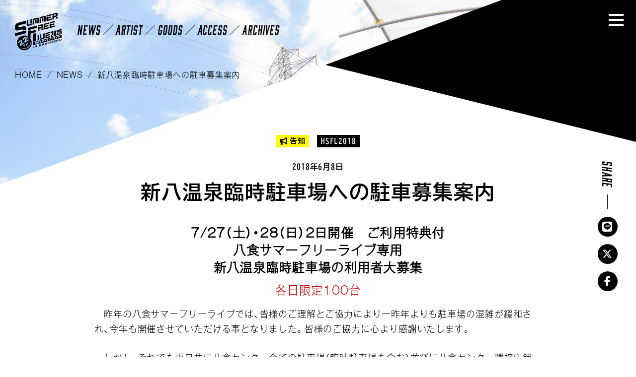

--- FILE ---
content_type: text/html; charset=UTF-8
request_url: https://www.849sfl.com/news/hsfl2018-parking/
body_size: 6650
content:
<!DOCTYPE html>
<html lang="ja">
<head>
	<meta charset="UTF-8">
	<meta name="viewport" content="width=device-width">
	<title>新八温泉臨時駐車場への駐車募集案内 | NEWS | 八食サマーフリーライブ公式サイト</title>
	<meta http-equiv="X-UA-Compatible" content="ie=edge">
	<meta name="keywords" content="八食サマーフリーライブ,HSFL,八食センター,八食,八戸,フェス,ライブ">
	<meta name="description" content="7/27（土）・28（日）2日開催　ご利用特典付 八食サマーフリーライブ専用 新…">
	<meta property="og:title" content="新八温泉臨時駐車場への駐車募集案内">
	<meta property="og:description" content="7/27（土）・28（日）2日開催　ご利用特典付 八食サマーフリーライブ専用 新…">
			<meta property="og:image" content="https://www.849sfl.com/assets/img/ogp-img.jpg">
		<meta property="og:type" content="article">
	<meta property="og:url" content="https://www.849sfl.com/news/hsfl2018-parking/">
	<meta name="twitter:card" content="summary_large_image">
	<link rel="stylesheet" id="wp-block-library-css" href="https://www.849sfl.com/wp-includes/css/dist/block-library/style.min.css" type="text/css" media="all">
	<link rel="stylesheet" href="/assets/css/style.css?20230926">
	<link rel="stylesheet" href="https://cdn.jsdelivr.net/npm/yakuhanjp@3.4.1/dist/css/yakuhanjp.min.css">
	<link rel="stylesheet" href="/assets/css/fontawesome.css">
	<!-- Google tag (gtag.js) -->
	<script async src="https://www.googletagmanager.com/gtag/js?id=UA-4575727-3"></script>
	<script>
	window.dataLayer = window.dataLayer || [];
	function gtag(){dataLayer.push(arguments);}
	gtag('js', new Date());

	gtag('config', 'UA-4575727-3');
	</script>
	<script async src="https://www.googletagmanager.com/gtag/js?id=G-QY1W3EKMJ6"></script>
	<script>
	window.dataLayer = window.dataLayer || [];
	function gtag(){dataLayer.push(arguments);}
	gtag('js', new Date());

	gtag('config', 'G-QY1W3EKMJ6');
	</script>
	<!-- //Google tag (gtag.js) -->
	<script>
	(function(d) {
	  var config = {
		kitId: 'bme6jye',
		scriptTimeout: 3000,
		async: true
	  },
	  h=d.documentElement,t=setTimeout(function(){h.className=h.className.replace(/\bwf-loading\b/g,"")+" wf-inactive";},config.scriptTimeout),tk=d.createElement("script"),f=false,s=d.getElementsByTagName("script")[0],a;h.className+=" wf-loading";tk.src='https://use.typekit.net/'+config.kitId+'.js';tk.async=true;tk.onload=tk.onreadystatechange=function(){a=this.readyState;if(f||a&&a!="complete"&&a!="loaded")return;f=true;clearTimeout(t);try{Typekit.load(config)}catch(e){}};s.parentNode.insertBefore(tk,s)
	})(document);
	</script>
	<script src="https://cdn.jsdelivr.net/npm/lazyload@2.0.0-rc.2/lazyload.min.js"></script>
	<script src="https://cdn.jsdelivr.net/gh/cferdinandi/smooth-scroll@15/dist/smooth-scroll.polyfills.min.js"></script></head>

<body>
	<header class="l-header">
		<div class="l-header__logo"><a href="/"><svg><use role="img" aria-label="八食サマーフリーライブ" xlink:href="/assets/img/logo.svg?20250408#logo-color"></use></svg></a></div>
		<nav class="l-header__nav">
			<ul class="l-header__nav__g-nav">
				<li><a href="/news/">NEWS</a></li>
				<li><a href="/artist/">ARTIST</a></li>
				<li><a href="/goods/">GOODS</a></li>
				<li><a href="/access/">ACCESS</a></li>
				<li><a href="/archives/">ARCHIVES</a></li>
			</ul>
		</nav>
		<div class="l-header__burger"><span></span><span></span><span></span></a></div>
		<div class="l-navi__burger">
			<div class="l-navi__burger__wrap">
				<div class="l-navi__burger__wrap__main">
					<div class="l-navi__burger__logo"><a href="/"><svg><use role="img" aria-label="八食サマーフリーライブ" xlink:href="/assets/img/logo.svg?20250408#logo-color"></use></svg></a></div>
					<nav class="l-navi__burger__nav">
						<ul class="l-navi__burger__nav__g-nav">
							<li><a href="/news/"><div class="l-navi__burger__nav__g-nav__name">NEWS</div><div class="l-navi__burger__nav__g-nav__cap">おしらせ</div></a></li>
							<li><a href="/artist/"><div class="l-navi__burger__nav__g-nav__name">ARTIST</div><div class="l-navi__burger__nav__g-nav__cap">出演アーティスト</div></a></li>
							<li><a href="/goods/"><div class="l-navi__burger__nav__g-nav__name">GOODS</div><div class="l-navi__burger__nav__g-nav__cap">公式グッズ</div></a></li>
							<li><a href="/access/"><div class="l-navi__burger__nav__g-nav__name">ACCESS</div><div class="l-navi__burger__nav__g-nav__cap">交通アクセス</div></a></li>
							<li><a href="/archives/"><div class="l-navi__burger__nav__g-nav__name">ARCHIVES</div><div class="l-navi__burger__nav__g-nav__cap">過去の開催アーカイブ</div></a></li>
						</ul>
					</nav>
				</div>
				<div class="l-navi__burger__wrap__sub">
					<ul class="l-navi__burger__ex">
						<li><a href="https://www.849net.com/">八食センター公式ウェブサイト<i class="fa-icon fa-sharp fa-light fa-arrow-up-right"></i></a></li>
						<li><a href="https://www.849shop.com/">八食センター公式通販サイト<i class="fa-icon fa-sharp fa-light fa-arrow-up-right"></i></a></li>
					</ul>
					<ul class="l-navi__burger__sns">
						<li><a href="https://x.com/849hasshoku"><i class="fa-icon fa-brands fa-x-twitter"></i></a></li>
						<li><a href="https://www.instagram.com/849center/"><i class="fa-brands fa-instagram"></i></a></li>
						<li><a href="https://www.facebook.com/849center"><i class="fa-brands fa-facebook"></i></a></li>
						<li><a href="https://www.youtube.com/user/849center"><i class="fa-brands fa-youtube"></i></a></li>
					</ul>
				</div>
			</div>
			<div class="l-navi__burger__close"><span><i class="fa-sharp fa-light fa-xmark"></i></span></div>
		</div>
	</header>	<main class="l-main">
		<ul class="c-path"><li><a href="/">HOME</a></li><li><a href="/news/">NEWS</a></li><li>新八温泉臨時駐車場への駐車募集案内</li></ul>
		<section class="l-main__sec">
			<article class="c-article">
				<div class="c-article__tag">
					<div class="c-tag-cat">
						<span class="c-tag-cat--information">告知</span>					</div>
					<div class="c-tag-year">
						<span class="c-tag-cat--hsfl2018">HSFL2018</span>					</div>
				</div>
				<p class="c-txt-day">2018年6月8日</p>
				<h1 class="c-article__ttl">新八温泉臨時駐車場への駐車募集案内</h1>
				<div class="c-article__img">
									</div>
				<div class="c-article__body"><h4 style="text-align:center;margin:10px 0px 5px 0px;font-size:140%;line-height:1.4;font-weight:bold;">7/27（土）・28（日）2日開催　ご利用特典付<br />
八食サマーフリーライブ専用<br />
新八温泉臨時駐車場の利用者大募集</h4>
<p style="text-align:center;margin-bottom:10px;font-size:130%;color:#c00;">各日限定100台</p>
<p style="padding-bottom:10px;line-height:1.7;">　昨年の八食サマーフリーライブでは、皆様のご理解とご協力により一昨年よりも駐車場の混雑が緩和され、今年も開催させていただける事となりました。皆様のご協力に心より感謝いたします。</p>
<p style="padding-bottom:10px;line-height:1.7;">　しかし、それでも両日共に八食センター全ての駐車場（臨時駐車場も含む）並びに八食センター隣接店舗（ＤＣＭサンワ様・伊吉書院様）の駐車場が9：30で満車となってしまい、八食センター並びに隣接店舗（ＤＣＭサンワ・伊吉書院）へご来店の一般お客様にご迷惑をおかけ致しております。</p>
<p style="padding-bottom:10px;line-height:1.7;">　『八食サマーフリーライブ』は八食センター周辺の皆様のご理解を頂き開催させて頂いております。課題解決に向け運営しておりますが、このような状況は、問題となり最悪の場合はイベントを開催出来なくなる事態を招きかねません。</p>
<p style="padding-bottom:10px;line-height:1.7;">　その為、「はちのへゆーゆらんど　新八温泉様」にご協力頂き、<span style="color:#c00;text-decoration:underline;">新八温泉様の駐車場の一部に事前にお申込頂いた方のみご利用頂ける「八食サマーフリーライブにご来場のお客様の専用臨時駐車場」</span>を設置することと致しました。会場とは若干距離がございますので、ご利用のお客様へはご不便をおかけ致しますが、来年以降も「八食サマーフリーライブ」を開催する為に、趣旨をご理解の上、お申込頂きますよう、何卒よろしくお願い致します。</p>
<p style="padding-bottom:10px;line-height:1.7;color:#c00;text-decoration:underline;font-weight:bold;">※「八食サマーフリーライブにご来場のお客様の専用臨時駐車場」スペース以外の新八温泉様の駐車場には絶対に駐車しないで下さい。</p>
<h5 style="font-size:110%;font-weight:bold;margin-bottom:10px;background:#283f9c;color:#fff;padding:8px 10px;">（1） ご利用特典</h5>
<p style="padding-bottom:10px;line-height:1.7;">新八温泉臨時駐車場をご利用頂いた方には、クローク（荷物預かり場所）ご利用チケットを当日、入車時にプレゼント。<br />
※クロークサービスについては後日お知らせ致します。</p>
<p style="padding-bottom:10px;line-height:1.7;">※駐車許可証1枚に付き、1枚差し上げます。<br />
※ご利用1日に付き、1枚のプレゼントになります。<br />
※下記「駐車場利用のルール」を守らない場合はお渡し致しません。</p>
<h5 style="font-size:110%;font-weight:bold;margin-bottom:10px;background:#283f9c;color:#fff;padding:8px 10px;">（2） 駐車場利用のルール</h5>
<ul style="margin-bottom:15px;">
<li style="color:#000;list-style:disc;margin-left:15px;color:#c00;font-weight:bold;">ご利用は、8/25（土）・8/26（日）の2日間に限ります。</li>
<li style="color:#000;list-style:disc;margin-left:15px;">8/25（土）・8/26（日）共に、当日7：00～10：00までにご入車下さい。</li>
<li style="color:#000;list-style:disc;margin-left:15px;color:#c00;font-weight:bold;">一度ご入車頂くと、15：30までご出車できません。一度、出車した場合、再入車は出来ません。</li>
<li style="color:#000;list-style:disc;margin-left:15px;">予めご登録頂いた車両のみ利用頂けます。</li>
<li style="color:#000;list-style:disc;margin-left:15px;">必ず車のフロントの見える場所に、駐車許可証をご掲示下さい。</li>
<li style="color:#000;list-style:disc;margin-left:15px;color:#c00;font-weight:bold;">2日分の許可証をお持ちの方でも、必ず一度19：00までにご出車下さい。（車中泊、車の置きっぱなしはできません。）※翌日の再入車は、7：00から行なえます。</li>
<li style="color:#000;list-style:disc;margin-left:15px;">駐車場内への花火などの火気や危険物の持ち込みは禁止いたします。</li>
<li style="color:#000;list-style:disc;margin-left:15px;">車両を放置された場合、レッカー移動させていただきます。※その際の費用はご負担頂きます。</li>
<li style="color:#000;list-style:disc;margin-left:15px;color:#c00;font-weight:bold;">駐車場内で発生した事故・盗難等のトラブルに関しては、当方（八食センター・新八温泉）一切の責任は負いません。</li>
</ul>
<h5 style="font-size:110%;font-weight:bold;margin-bottom:10px;background:#283f9c;color:#fff;padding:8px 10px;">（3） 利用までの流れ</h5>
<div style="border:2px solid #999;padding:10px 15px 10px 15px;">
<p style="line-height:1.5;font-size:16px;"><span style="font-size:150%;font-weight:bold;color:#283f9c;">[ 1 ]</span><br />
必ず、上記駐車場利用のルールをご確認頂き、その内容で承諾した方のみ、このページのフォームよりお申込下さい。<span style="color:#c00;font-weight:bold;">（100台限定）</span><br />
<span style="color:#c00;font-weight:bold;">※お申し込みが100名を超えた場合は、厳正なる抽選の上、当選者を決定いたします。その際の当選発表は、駐車許可証の発送をもってかえさせていただきます。</span></p>
</div>
<p style="text-align:center;font-size:200%;color:#b3c4f0;">▼</p>
<div style="border:2px solid #999;padding:10px 15px 10px 15px;">
<p style="padding-bottom:10px;line-height:1.5;font-size:16px;"><span style="font-size:150%;font-weight:bold;color:#283f9c;">[ 2 ]</span><br />
当選者に駐車許可証を郵送にてお送りいたします。<br />
※発送は8/16（木）を予定しております。</p>
</div>
<p style="text-align:center;font-size:200%;color:#b3c4f0;">▼</p>
<div style="border:2px solid #999;padding:10px 15px 10px 15px;">
<p style="padding-bottom:10px;line-height:1.5;font-size:17px;"><span style="font-size:150%;font-weight:bold;color:#283f9c;">[ 3 ]</span><br />
「八食サマーフリーライブにご来場のお客様の専用臨時駐車場」スペース入口で、駐車許可証をスタッフに見せ、スペース内に駐車して下さい。<br />
※スペース内では、誘導員の指示に従って下さい。<br />
※必ず車のフロントの見える場所に、駐車許可証をご掲示下さい。<br />
※各日7:00～ご入車できます。</p>
</div>
<p style="text-align:center;font-size:200%;color:#b3c4f0;">▼</p>
<div style="border:2px solid #999;padding:10px 15px 10px 15px;margin-bottom:20px;">
<p style="padding-bottom:10px;line-height:1.5;font-size:17px;"><span style="font-size:150%;font-weight:bold;color:#283f9c;">[ 4 ]</span><br />
出車時に、出口にありますスタッフに駐車許可証をご提示下さい。</p>
</div>
<h5 style="font-size:110%;font-weight:bold;margin-bottom:10px;background:#283f9c;color:#fff;padding:8px 10px;">（4） 「八食サマーフリーライブにご来場のお客様の専用臨時駐車場」スペース図面</h5>
<p style="text-align:center;margin-bottom:10px;"><img loading="lazy" decoding="async" src="/wp-content/uploads/2023/06/20190516map.jpg" width="550" height="458"></p>
<p style="padding-bottom:10px;line-height:1.7;color:#c00;text-decoration:underline;font-weight:bold;">※「八食サマーフリーライブにご来場のお客様の専用臨時駐車場」スペース以外の新八温泉様の駐車場には絶対に駐車しないで下さい。</p>
<h5 style="font-size:110%;font-weight:bold;margin-bottom:10px;background:#283f9c;color:#fff;padding:8px 10px;">（5） 新八温泉へのアクセス</h5>
<p style="text-align:center;margin-bottom:10px;"><img loading="lazy" decoding="async" src="/wp-content/uploads/2023/06/20190516sinpachi-map.jpg" alt="新八温泉マップ" width="471" height="313"></p>
<p style="padding-bottom:10px;line-height:1.7;"><a href="http://www.shinpachi.co.jp/access.html" target="_blank" rel="noopener">★詳しくは新八温泉ホームページ内の交通アクセスをご覧ください。</a></p>
<h6 style="font-size:100%;font-weight:bold;margin-bottom:10px;border-bottom:1px dotted #999;padding:5px 0px;">八食センターまでは「八食100円バス」をご利用下さい</h6>
<p style="padding-bottom:10px;line-height:1.7;">100円バス　新八温泉様から徒歩3分の卸センター入口バス停で乗車、4分<br />
<a href="https://www.849net.com/access/">100円バス時刻表はこちらをご覧ください。</a></p>
<h5 style="font-size:110%;font-weight:bold;margin-bottom:10px;background:#283f9c;color:#fff;padding:8px 10px;">（6） お申込み</h5>
<p style="padding:10px;line-height:1.7;font-size:18px;font-weight:bold;background:#ffefb9;color:#c00;text-align:center;">以下のフォームからご応募ください。<br />
お申し込み期限：8月13日（月）</p>
<p style="margin-top:5px;padding-bottom:10px;line-height:1.7;">※定員（100台）を超えた場合は、厳正なる抽選の上、当選者を決定いたします。</p>
<p style="margin-top:5px;padding-bottom:10px;line-height:1.7;">※ご入力いただいたメールアドレスに確認のメールが自動送信されます。内容をご確認ください。</p>
<p style="padding:10px;line-height:1.7;font-size:18px;font-weight:bold;background:#c00;text-align:center;"><a href="https://goo.gl/forms/my3s7TPJk4E0OLFo2" target="_blank" style="color:#fff;" rel="noopener">応募フォームへ</a></p>
</div>

				<dl class="c-article__sns">
					<dt class="c-article__sns__ttl">SHARE</dt>
					<dd class="c-article__sns__icon"><a href="https://social-plugins.line.me/lineit/share?url=https%3A%2F%2Fwww.849sfl.com%2Fnews%2Fhsfl2018-parking%2F" target="_blank" rel="noopener"><i class="fa-brands fa-line"></i></a></dd>
					<dd class="c-article__sns__icon"><a href="https://twitter.com/share?url=https%3A%2F%2Fwww.849sfl.com%2Fnews%2Fhsfl2018-parking%2F&text=%E6%96%B0%E5%85%AB%E6%B8%A9%E6%B3%89%E8%87%A8%E6%99%82%E9%A7%90%E8%BB%8A%E5%A0%B4%E3%81%B8%E3%81%AE%E9%A7%90%E8%BB%8A%E5%8B%9F%E9%9B%86%E6%A1%88%E5%86%85" target="_blank" rel="noopener"><i class="fa-icon fa-brands fa-x-twitter"></i></a></dd>
					<dd class="c-article__sns__icon"><a href="https://www.facebook.com/share.php?u=https%3A%2F%2Fwww.849sfl.com%2Fnews%2Fhsfl2018-parking%2F" target="_blank" rel="noopener"><i class="fa-brands fa-facebook-f" target="_blank" rel="noopener"></i></a></dd>
				</dl>
			</article>

			<p class="c-btn c-btn--back"><a href="/news/"><i class="fa-icon fa-sharp fa-solid fa-list"></i>おしらせ一覧</a></p>

			<div class="c-ttl-sub">
				<h2 class="c-ttl-sub__txt">LATEST NEWS</h2>
			</div>
			<div class="c-list-entry">
													<div class="c-list-entry__article js-fadeIn">
		<a href="https://www.849sfl.com/news/hsfl2024-archives/">
		<div class="c-list-entry__article__txt">
			<div class="c-tag-cat">
				<span class="c-tag-cat--information">告知</span>			</div>
			<p class="c-txt-day">2025年10月24日</p>
			<p class="c-list-entry__article__txt__ttl">HSFL2025アーカイブ更新のお知らせ</p>
			<p class="c-list-entry__article__txt__description">「八食サマーフリーライブ2025」は、皆様のご協力もあり、大きなトラブル等なく終…</p>
			<div class="c-tag-year">
				<span class="c-tag-cat--hsfl2024">HSFL2024</span>			</div>
		</div>
		<div class="c-list-entry__article__img">
							<img width="570" height="806" src="https://www.849sfl.com/wp-content/uploads/2025/06/HSFL2025【HP】-1.jpg" class="attachment-600 size-600 wp-post-image" alt="HSFL2025アーカイブ更新のお知らせ" decoding="async" loading="lazy" srcset="https://www.849sfl.com/wp-content/uploads/2025/06/HSFL2025【HP】-1.jpg 570w, https://www.849sfl.com/wp-content/uploads/2025/06/HSFL2025【HP】-1-212x300.jpg 212w" sizes="auto, (max-width: 570px) 100vw, 570px" />					</div>
	</a>
</div>									<div class="c-list-entry__article js-fadeIn">
		<a href="https://www.849sfl.com/news/%e9%96%8b%e5%82%ac%e7%b5%82%e4%ba%86%e3%81%ae%e3%81%8a%e7%a4%bc/">
		<div class="c-list-entry__article__txt">
			<div class="c-tag-cat">
				<span class="c-tag-cat--information">告知</span>			</div>
			<p class="c-txt-day">2025年8月25日</p>
			<p class="c-list-entry__article__txt__ttl">開催終了のお礼</p>
			<p class="c-list-entry__article__txt__description">「八食サマーフリーライブ2025」は、無事終了いたしました！ 皆様のご協力もあり…</p>
			<div class="c-tag-year">
				<span class="c-tag-cat--hsfl2025">HSFL2025</span>			</div>
		</div>
		<div class="c-list-entry__article__img">
							<img width="570" height="806" src="https://www.849sfl.com/wp-content/uploads/2025/06/HSFL2025【HP】-1.jpg" class="attachment-600 size-600 wp-post-image" alt="開催終了のお礼" decoding="async" loading="lazy" srcset="https://www.849sfl.com/wp-content/uploads/2025/06/HSFL2025【HP】-1.jpg 570w, https://www.849sfl.com/wp-content/uploads/2025/06/HSFL2025【HP】-1-212x300.jpg 212w" sizes="auto, (max-width: 570px) 100vw, 570px" />					</div>
	</a>
</div>							</div>
		</section>
		<nav class="l-navi-content">
			<div class="l-navi-content__wrap">
				<div class="l-navi-content__item l-navi-content__item--artist">
					<a href="/artist/">
						<div class="l-navi-content__item__label">
							<p class="l-navi-content__item__label__main">ARTIST</p>
							<p class="l-navi-content__item__label__cap">出演アーティスト</p>
						</div>
					</a>
				</div>
				<div class="l-navi-content__item l-navi-content__item--goods">
					<a href="/goods/">
						<div class="l-navi-content__item__label">
							<p class="l-navi-content__item__label__main">GOODS</p>
							<p class="l-navi-content__item__label__cap">公式グッズ</p>
						</div>
					</a>
				</div>
				<div class="l-navi-content__item l-navi-content__item--attention">
					<a href="/access/#a-attention">
						<div class="l-navi-content__item__label">
							<p class="l-navi-content__item__label__main">ATTENTION</p>
							<p class="l-navi-content__item__label__cap">ご協力のお願い</p>
						</div>
					</a>
				</div>
			</div>
		</nav>	</main>
	<div id="js-scroll-to-top"><i class="fa-sharp fa-light fa-angle-up"></i></div>

	<footer class="l-footer">
		<ul class="l-footer__list-logo">
			<li class="l-footer__list-logo--849net"><a href="https://www.849net.com/"><img src="/assets/img/logo_849net.svg" alt="八食センター公式サイト"></a></li>
			<li class="l-footer__list-logo--849shop"><a href="https://www.849shop.com/"><img src="/assets/img/logo_849shop.svg" alt="八食センター公式通販サイト"></a></li>
		</ul>
		<ul class="l-footer__list-sns">
			<li><a href="https://x.com/849hasshoku"><i class="fa-icon fa-brands fa-x-twitter"></i></a></li>
			<li><a href="https://www.instagram.com/849center/"><i class="fa-brands fa-instagram"></i></a></li>
			<li><a href="https://www.facebook.com/849center"><i class="fa-brands fa-facebook"></i></a></li>
			<li><a href="https://www.youtube.com/user/849center"><i class="fa-brands fa-youtube"></i></a></li>
		</ul>
		<p class="l-footer__copy"><small>&copy;SUMMER FREE LIVE IN HASSHOKU</small></p>
	</footer>
	<script src="/assets/js/script.js"></script></body>
</html>

--- FILE ---
content_type: text/css
request_url: https://www.849sfl.com/assets/css/style.css?20230926
body_size: 22241
content:
/*! destyle.css v3.0.0 | MIT License | https://github.com/nicolas-cusan/destyle.css */*,::before,::after{-webkit-box-sizing:border-box;box-sizing:border-box;border-style:solid;border-width:0}html{line-height:1.15;-webkit-text-size-adjust:100%;-webkit-tap-highlight-color:rgba(0,0,0,0)}body{margin:0}main{display:block}p,table,blockquote,address,pre,iframe,form,figure,dl{margin:0}h1,h2,h3,h4,h5,h6{font-size:inherit;font-weight:inherit;margin:0}ul,ol{margin:0;padding:0;list-style:none}dt{font-weight:bold}dd{margin-left:0}hr{-webkit-box-sizing:content-box;box-sizing:content-box;height:0;overflow:visible;border-top-width:1px;margin:0;clear:both;color:inherit}pre{font-family:monospace,monospace;font-size:inherit}address{font-style:inherit}a{background-color:rgba(0,0,0,0);text-decoration:none;color:inherit}abbr[title]{-webkit-text-decoration:underline dotted;text-decoration:underline dotted}b,strong{font-weight:bolder}code,kbd,samp{font-family:monospace,monospace;font-size:inherit}small{font-size:80%}sub,sup{font-size:75%;line-height:0;position:relative;vertical-align:baseline}sub{bottom:-0.25em}sup{top:-0.5em}svg,img,embed,object,iframe{vertical-align:bottom}button,input,optgroup,select,textarea{-webkit-appearance:none;-moz-appearance:none;appearance:none;vertical-align:middle;color:inherit;font:inherit;background:rgba(0,0,0,0);padding:0;margin:0;border-radius:0;text-align:inherit;text-transform:inherit}[type=checkbox]{-webkit-appearance:checkbox;-moz-appearance:checkbox;appearance:checkbox}[type=radio]{-webkit-appearance:radio;-moz-appearance:radio;appearance:radio}button,[type=button],[type=reset],[type=submit]{cursor:pointer}button:disabled,[type=button]:disabled,[type=reset]:disabled,[type=submit]:disabled{cursor:default}:-moz-focusring{outline:auto}select:disabled{opacity:inherit}option{padding:0}fieldset{margin:0;padding:0;min-width:0}legend{padding:0}progress{vertical-align:baseline}textarea{overflow:auto}[type=number]::-webkit-inner-spin-button,[type=number]::-webkit-outer-spin-button{height:auto}[type=search]{outline-offset:-2px}[type=search]::-webkit-search-decoration{-webkit-appearance:none}::-webkit-file-upload-button{-webkit-appearance:button;font:inherit}label[for]{cursor:pointer}details{display:block}summary{display:list-item}[contenteditable]:focus{outline:auto}table{border-color:inherit}caption{text-align:left}td,th{vertical-align:top;padding:0}th{text-align:left;font-weight:bold}html{visibility:hidden}html.wf-active,html.loading-delay{visibility:visible}img{max-width:100%}a{color:#000;text-decoration:underline}a:hover{text-decoration:none}a:has(img),a:has(i){text-decoration:none}::-moz-selection{background:#fffe04;color:#000}::selection{background:#fffe04;color:#000}body,p,table,blockquote,address,pre,small,iframe,form,figure,dl,h1,h2,h3,h4,h5,h6,ul,ol,dt,dd{font-family:YakuHanJP,a-otf-gothic-mb101-pr6n,sans-serif;font-size:.875rem;color:#000;line-height:1.8;letter-spacing:.05em}@media screen and (min-width: 960px){body,p,table,blockquote,address,pre,small,iframe,form,figure,dl,h1,h2,h3,h4,h5,h6,ul,ol,dt,dd{font-size:1.125rem;line-height:2}}@media screen and (min-width: 1920px){body,p,table,blockquote,address,pre,small,iframe,form,figure,dl,h1,h2,h3,h4,h5,h6,ul,ol,dt,dd{font-size:1.8rem;font-size:.9375vw;line-height:2}}h1,h2,h3,h4,h5,h6{font-weight:normal}b,strong{font-weight:700}body{background:#fff}@-webkit-keyframes fadein-photo{0%{opacity:0}100%{opacity:1}}@keyframes fadein-photo{0%{opacity:0}100%{opacity:1}}@-webkit-keyframes fade-in{0%{opacity:0}100%{opacity:100}}@keyframes fade-in{0%{opacity:0}100%{opacity:100}}@-webkit-keyframes fade-out{0%{opacity:100}100%{opacity:0}}@keyframes fade-out{0%{opacity:100}100%{opacity:0}}@-webkit-keyframes slideshow{0%{opacity:0}10%{opacity:1}28%{opacity:1}38%{opacity:0}100%{opacity:0}}@keyframes slideshow{0%{opacity:0}10%{opacity:1}28%{opacity:1}38%{opacity:0}100%{opacity:0}}@-webkit-keyframes infinity-scroll-left{from{-webkit-transform:translateX(0);transform:translateX(0)}to{-webkit-transform:translateX(-100%);transform:translateX(-100%)}}@keyframes infinity-scroll-left{from{-webkit-transform:translateX(0);transform:translateX(0)}to{-webkit-transform:translateX(-100%);transform:translateX(-100%)}}@-webkit-keyframes infinity-scroll-right{from{-webkit-transform:translateX(0);transform:translateX(0)}to{-webkit-transform:translateX(100%);transform:translateX(100%)}}@keyframes infinity-scroll-right{from{-webkit-transform:translateX(0);transform:translateX(0)}to{-webkit-transform:translateX(100%);transform:translateX(100%)}}@-webkit-keyframes rotate{0%{-webkit-transform:rotate(0);transform:rotate(0)}100%{-webkit-transform:rotate(360deg);transform:rotate(360deg)}}@keyframes rotate{0%{-webkit-transform:rotate(0);transform:rotate(0)}100%{-webkit-transform:rotate(360deg);transform:rotate(360deg)}}.js-fadeIn{-webkit-transition:all .8s;transition:all .8s;-webkit-transition-delay:.3s;transition-delay:.3s;-webkit-transform:translateY(80px);transform:translateY(80px);opacity:0}.js-fadeIn.js-inview{-webkit-transform:translateY(0);transform:translateY(0);opacity:1}.js-img{overflow:hidden;position:relative}.js-img img{display:block;height:auto;width:100%}.js-img1.js-animation img{-webkit-animation:js-animation1 1.2s cubic-bezier(0.4, 0, 0.2, 1);animation:js-animation1 1.2s cubic-bezier(0.4, 0, 0.2, 1)}@-webkit-keyframes js-animation1{0%{opacity:0;-webkit-transform:scale(1.1) translateY(24px);transform:scale(1.1) translateY(24px)}32%{opacity:0;-webkit-transform:scale(1.1) translateY(24px);transform:scale(1.1) translateY(24px)}}@keyframes js-animation1{0%{opacity:0;-webkit-transform:scale(1.1) translateY(24px);transform:scale(1.1) translateY(24px)}32%{opacity:0;-webkit-transform:scale(1.1) translateY(24px);transform:scale(1.1) translateY(24px)}}.js-img2.js-animation{-webkit-animation:js-animation2 2s cubic-bezier(0.4, 0, 0.2, 1);animation:js-animation2 2s cubic-bezier(0.4, 0, 0.2, 1)}.js-img2.js-animation:before{-webkit-animation:js-animation2-before 2s cubic-bezier(0.4, 0, 0.2, 1) forwards;animation:js-animation2-before 2s cubic-bezier(0.4, 0, 0.2, 1) forwards;background:#fff;bottom:0;content:"";left:0;pointer-events:none;position:absolute;right:0;top:0;z-index:1}@-webkit-keyframes js-animation2{0%{opacity:0}}@keyframes js-animation2{0%{opacity:0}}@-webkit-keyframes js-animation2-before{100%{-webkit-transform:translateX(100%);transform:translateX(100%)}}@keyframes js-animation2-before{100%{-webkit-transform:translateX(100%);transform:translateX(100%)}}.smooth{-webkit-transition:1.4s cubic-bezier(0.37, 0, 0.63, 1);transition:1.4s cubic-bezier(0.37, 0, 0.63, 1);-webkit-transition-property:clip-path;transition-property:clip-path;-webkit-animation:smooth 1s 1.5s both;animation:smooth 1s 1.5s both}.smooth-1{-webkit-animation:smooth 1s 1.7s both;animation:smooth 1s 1.7s both}.smooth-2{-webkit-animation:smooth 1s 2s both;animation:smooth 1s 2s both}.smooth-3{-webkit-animation:smooth 1s 2.2s both;animation:smooth 1s 2.2s both}@-webkit-keyframes smooth{from{clip-path:inset(0 100% 0 0)}to{clip-path:inset(0)}}@keyframes smooth{from{clip-path:inset(0 100% 0 0)}to{clip-path:inset(0)}}.brsp{display:block}@media screen and (min-width: 960px){.brsp{display:none}}.brpc{display:none}@media screen and (min-width: 960px){.brpc{display:block}}.c-txt-iblock{display:inline-block}.c-txt-line{display:inline;position:relative;background-image:-webkit-gradient(linear, left top, right top, from(#FFFE04), to(#FFFE04));background-image:linear-gradient(90deg, #FFFE04, #FFFE04);background-repeat:no-repeat;background-position:bottom left;background-size:0 100%;-webkit-transition:all 1s ease-in-out;transition:all 1s ease-in-out;font-weight:bold}.c-txt-line.js-inview{background-size:100% 100%}.c-txt-line--wt{background-image:-webkit-gradient(linear, left top, right top, from(#fff), to(#fff));background-image:linear-gradient(90deg, #fff, #fff)}.c-txt-big{margin:20px auto;text-align:center;font-weight:bold;font-size:20px;font-family:YakuHanJP,biz-udgothic,sans-serif}@media screen and (min-width: 960px){.c-txt-big{margin:30px auto;font-size:2.5rem}}@media screen and (min-width: 1920px){.c-txt-big{margin:1.5625vw auto;font-size:4rem;font-size:2.0833333333vw}}.c-txt-ct{text-align:center}.c-txt-ctp{text-align:left}@media screen and (min-width: 960px){.c-txt-ctp{text-align:center}}.c-tag-caption{text-align:center;margin-bottom:10px}@media screen and (min-width: 960px){.c-tag-caption{margin-bottom:15px}}@media screen and (min-width: 1920px){.c-tag-caption{margin-bottom:.78125vw}}.c-tag-caption__txt{padding:4px;background:#fffe04;font-family:YakuHanJP,biz-udgothic,sans-serif;font-weight:bold}@media screen and (min-width: 960px){.c-tag-caption__txt{padding:5px 7.5px;font-size:1.25rem}}@media screen and (min-width: 1920px){.c-tag-caption__txt{padding:.2604166667vw .390625vw;font-size:2rem;font-size:1.0416666667vw}}.c-tag-caption+.c-ttl-sec-middle{margin-top:0}.c-tag-cat{display:-webkit-box;display:-ms-flexbox;display:flex;-webkit-box-pack:start;-ms-flex-pack:start;justify-content:flex-start;-ms-flex-wrap:wrap;flex-wrap:wrap;line-height:1}.c-tag-cat span{margin:0 5px 5px 0;padding:4px;background:#fffe04;font-family:YakuHanJP,biz-udgothic,sans-serif;font-weight:bold;font-size:12px}@media screen and (min-width: 960px){.c-tag-cat span{margin:0 8px 8px 0;padding:5px 7.5px;font-size:.9375rem}}@media screen and (min-width: 1920px){.c-tag-cat span{margin:0 .4166666667vw .4166666667vw 0;padding:.2604166667vw .390625vw;font-size:1.5rem;font-size:.78125vw}}.c-tag-cat--information::before{content:"";font-family:"Font Awesome 6 Sharp";padding-right:3px}@media screen and (min-width: 960px){.c-tag-cat--information::before{padding-right:4px}}@media screen and (min-width: 1920px){.c-tag-cat--information::before{padding-right:.2083333333vw}}.c-tag-cat--goods::before{content:"";font-family:"Font Awesome 6 Sharp";padding-right:3px}@media screen and (min-width: 960px){.c-tag-cat--goods::before{padding-right:4px}}@media screen and (min-width: 1920px){.c-tag-cat--goods::before{padding-right:.2083333333vw}}.c-tag-year{line-height:1;display:-webkit-box;display:-ms-flexbox;display:flex;-webkit-box-pack:start;-ms-flex-pack:start;justify-content:flex-start;-ms-flex-wrap:wrap;flex-wrap:wrap}.c-tag-year span{margin:5px 5px 0 0;padding:4px;background:#000;color:#fff;font-family:YakuHanJP,biz-udgothic,sans-serif;font-weight:bold;font-size:12px}@media screen and (min-width: 960px){.c-tag-year span{margin:8px 8px 0 0;padding:5px 7.5px;font-size:.9375rem}}@media screen and (min-width: 1920px){.c-tag-year span{margin:.4166666667vw .4166666667vw 0 0;padding:.2604166667vw .390625vw;font-size:1.5rem;font-size:.78125vw}}.c-txt-day{font-family:YakuHanJP,biz-udgothic,sans-serif;font-size:13px;font-weight:bold}@media screen and (min-width: 960px){.c-txt-day{font-size:1rem}}@media screen and (min-width: 1920px){.c-txt-day{font-size:1.6rem;font-size:.8333333333vw}}.c-txt-more{text-align:right;font-weight:bold}.c-txt-more a{text-decoration:none}.c-txt-more .fa-icon{padding-right:5px}@media screen and (min-width: 960px){.c-txt-more .fa-icon{padding-right:8px}}@media screen and (min-width: 1920px){.c-txt-more .fa-icon{padding-right:.4166666667vw}}.c-txt-ast{position:relative;padding-left:1em}.c-txt-ast::before{content:"※";position:absolute;top:0;left:0}.c-txt-strong{margin:40px auto;padding:20px;text-align:center;width:calc(100% - 40px);max-width:500px;font-family:YakuHanJP,biz-udgothic,sans-serif;font-weight:bold;font-size:19px;background:#fffe04;line-height:1.6}.c-txt-strong::before,.c-txt-strong::after{content:"";display:block;width:0;height:0}.c-txt-strong::before{margin-top:calc((1 - 1.6)*.5em)}.c-txt-strong::after{margin-bottom:calc((1 - 1.6)*.5em)}@media screen and (min-width: 960px){.c-txt-strong{width:90%;max-width:780px;margin:60px auto;padding:30px;font-size:1.75rem}}@media screen and (min-width: 1920px){.c-txt-strong{max-width:40.625vw;margin:3.125vw auto;padding:1.5625vw;font-size:2.8rem;font-size:1.4583333333vw}}.c-txt-note{margin:20px auto;padding:15px 20px 20px 20px;background:#fffe04;text-align:center}@media screen and (min-width: 960px){.c-txt-note{margin:30px auto;padding:30px;display:-webkit-box;display:-ms-flexbox;display:flex;-webkit-box-pack:justify;-ms-flex-pack:justify;justify-content:space-between;-webkit-box-align:center;-ms-flex-align:center;align-items:center}}@media screen and (min-width: 1920px){.c-txt-note{margin:1.5625vw auto;padding:1.5625vw}}.c-txt-note .fa-icon{margin-bottom:5px;font-size:30px;color:#e50012}@media screen and (min-width: 960px){.c-txt-note .fa-icon{margin-bottom:0;margin-right:30px;font-size:3rem}}@media screen and (min-width: 1920px){.c-txt-note .fa-icon{margin-right:1.5625vw;font-size:4.8rem;font-size:2.5vw}}.c-txt-note p{text-align:left;line-height:1.7}@media screen and (min-width: 960px){.c-txt-note p::before,.c-txt-note p::after{content:"";display:block;width:0;height:0}.c-txt-note p::before{margin-top:calc((1 - 1.7)*.5em)}.c-txt-note p::after{margin-bottom:calc((1 - 1.7)*.5em)}}.c-txt-caution{color:#e50012;font-weight:bold}.c-txt-knockout{display:inline-block;background:#000;border:none;-webkit-transform:scale(0.8);transform:scale(0.8);color:#fff;margin:0 5px;padding:5px;line-height:1}@media screen and (min-width: 960px){.c-txt-knockout{margin:0 3.6px;padding:7.5px}}@media screen and (min-width: 1920px){.c-txt-knockout{margin:0 .1875vw;padding:.390625vw}}#js-scroll-to-top{position:fixed;inset:auto 0;margin:auto;bottom:20px;width:40px;height:40px;background-color:#000;color:#fff;display:-webkit-box;display:-ms-flexbox;display:flex;-webkit-box-pack:center;-ms-flex-pack:center;justify-content:center;-webkit-box-align:center;-ms-flex-align:center;align-items:center;font-size:26px;opacity:0;-webkit-transition:.5s;transition:.5s;z-index:99;cursor:pointer}@media screen and (min-width: 960px){#js-scroll-to-top{bottom:20px;width:60px;height:60px;font-size:2rem}}@media screen and (min-width: 1920px){#js-scroll-to-top{bottom:1.0416666667vw;width:3.125vw;height:3.125vw;font-size:3.2rem;font-size:1.6666666667vw}}#js-scroll-to-top.fade-in{opacity:1}.c-btn{font-family:YakuHanJP,biz-udgothic,sans-serif;font-weight:bold;text-align:center}.c-btn a{text-decoration:none;margin:30px auto;padding:10px 30px;display:block;border:2px solid #000;max-width:360px;-webkit-transition:.5s;transition:.5s}@media screen and (min-width: 960px){.c-btn a{margin:45px auto;padding:15px 45px;border-width:2px;max-width:360px}}@media screen and (min-width: 1920px){.c-btn a{margin:2.34375vw auto;padding:.78125vw 2.34375vw;border-width:.1041666667vw;max-width:18.75vw}}@media(hover: hover){.c-btn a:hover{background:#000;color:#fff}}.c-btn .fa-icon{margin-right:10px;-webkit-transform:scale(1.4);transform:scale(1.4)}@media screen and (min-width: 960px){.c-btn .fa-icon{margin-right:15px}}@media screen and (min-width: 1920px){.c-btn .fa-icon{margin-right:.78125vw}}.c-btn--comment{font-size:12px}@media screen and (min-width: 960px){.c-btn--comment{font-size:.9375rem}}@media screen and (min-width: 1920px){.c-btn--comment{font-size:1.5rem;font-size:.78125vw}}.c-btn--more{position:relative}.c-btn--more a{position:relative;text-decoration:none}.c-btn--more a::after{content:"";font-family:"Font Awesome 6 Sharp";font-weight:200;font-size:20px;position:absolute;top:50%;-webkit-transform:translateY(-50%);transform:translateY(-50%);right:10px;-webkit-transition:.5s;transition:.5s}@media screen and (min-width: 960px){.c-btn--more a::after{font-size:1.75rem;right:10px}}@media screen and (min-width: 1920px){.c-btn--more a::after{font-size:2.8rem;font-size:1.4583333333vw;right:.5208333333vw}}@media(hover: hover){.c-btn--more a:hover::after{color:#fff;right:5px}}@media screen and (hover: hover)and (min-width: 1920px){.c-btn--more a:hover::after{right:.2604166667vw}}.c-btn--down{position:relative}.c-btn--down a{position:relative;text-decoration:none}.c-btn--down a::after{content:"";font-family:"Font Awesome 6 Sharp";font-weight:200;font-size:20px;position:absolute;top:55%;-webkit-transform:translateY(-50%);transform:translateY(-50%);right:10px;-webkit-transition:.5s;transition:.5s}@media screen and (min-width: 960px){.c-btn--down a::after{font-size:1.75rem;right:10px}}@media screen and (min-width: 1920px){.c-btn--down a::after{font-size:2.8rem;font-size:1.4583333333vw;right:.5208333333vw}}@media(hover: hover){.c-btn--down a:hover::after{color:#fff;-webkit-transform:translateY(-40%);transform:translateY(-40%)}}.c-btn--l{font-size:18px}@media screen and (min-width: 960px){.c-btn--l{font-size:1.5rem}}@media screen and (min-width: 1920px){.c-btn--l{font-size:2.4rem;font-size:1.25vw}}.c-btn--ex{position:relative}.c-btn--ex a{position:relative;text-decoration:none}.c-btn--ex a::after{content:"";font-family:"Font Awesome 6 Sharp";font-weight:200;font-size:20px;position:absolute;top:50%;-webkit-transform:translateY(-50%);transform:translateY(-50%);right:10px}@media screen and (min-width: 960px){.c-btn--ex a::after{font-size:1.75rem;right:10px}}@media screen and (min-width: 1920px){.c-btn--ex a::after{font-size:2.8rem;font-size:1.4583333333vw;right:.5208333333vw}}.c-btn--more-cap{position:relative}.c-btn--more-cap__main{display:block;font-size:16px}@media screen and (min-width: 960px){.c-btn--more-cap__main{font-size:1.25rem}}@media screen and (min-width: 1920px){.c-btn--more-cap__main{font-size:2rem;font-size:1.0416666667vw}}.c-btn--more-cap__cap{padding:5px 10px;min-width:160px;display:inline-block;text-align:center;font-size:13px;background:#000;color:#fff;line-height:1}@media screen and (min-width: 960px){.c-btn--more-cap__cap{padding:7.5px 15px;min-width:180px;font-size:.9375rem}}@media screen and (min-width: 1920px){.c-btn--more-cap__cap{padding:.390625vw .78125vw;min-width:9.375vw;font-size:1.5rem;font-size:.78125vw}}.c-btn--more-cap a{position:relative;text-decoration:none}.c-btn--more-cap a::after{content:"";font-family:"Font Awesome 6 Sharp";font-weight:200;font-size:28px;position:absolute;top:50%;-webkit-transform:translateY(-50%);transform:translateY(-50%);right:10px;-webkit-transition:.5s;transition:.5s}@media screen and (min-width: 960px){.c-btn--more-cap a::after{font-size:1.75rem;right:10px}}@media screen and (min-width: 1920px){.c-btn--more-cap a::after{font-size:2.8rem;font-size:1.4583333333vw;right:.5208333333vw}}@media(hover: hover){.c-btn--more-cap a:hover::after{color:#fff;right:5px}}@media screen and (hover: hover)and (min-width: 1920px){.c-btn--more-cap a:hover::after{right:.2604166667vw}}.c-btn--attention{margin:auto;width:calc(100% - 40px);font-weight:bold;font-family:YakuHanJP,biz-udgothic,sans-serif;border:none}.c-btn--attention a{position:relative;text-decoration:none;display:block;max-width:360px;background:#e50012;text-align:center;color:#fff;border:none}@media screen and (min-width: 960px){.c-btn--attention a{max-width:900px}}@media screen and (min-width: 1920px){.c-btn--attention a{max-width:46.875vw}}.c-btn--attention a .fa-icon{color:#fffe04;-webkit-transform:scale(1.4);transform:scale(1.4);margin-right:10px}@media screen and (min-width: 960px){.c-btn--attention a .fa-icon{margin-right:15px}}@media screen and (min-width: 1920px){.c-btn--attention a .fa-icon{margin-right:.78125vw}}.c-btn--attention a::after{content:"";font-family:"Font Awesome 6 Sharp";font-weight:200;font-size:20px;position:absolute;top:50%;-webkit-transform:translateY(-50%);transform:translateY(-50%);right:10px;-webkit-transition:.5s;transition:.5s}@media screen and (min-width: 960px){.c-btn--attention a::after{font-size:1.75rem;right:10px}}@media screen and (min-width: 1920px){.c-btn--attention a::after{font-size:2.8rem;font-size:1.4583333333vw;right:.5208333333vw}}@media(hover: hover){.c-btn--attention a:hover::after{color:#fff;right:5px}}@media screen and (hover: hover)and (min-width: 1920px){.c-btn--attention a:hover::after{right:.2604166667vw}}.c-btn--modal a{position:relative;background:#000;color:#fff;cursor:pointer}@media(hover: hover){.c-btn--modal a:hover{background:#fff;color:#000}}.c-btn--modal a::after{content:"";font-family:"Font Awesome 6 Sharp";font-weight:200;font-size:20px;position:absolute;top:50%;-webkit-transform:translateY(-50%);transform:translateY(-50%);right:10px;-webkit-transition:.5s;transition:.5s}@media screen and (min-width: 960px){.c-btn--modal a::after{font-size:1.25rem;right:10px}}@media screen and (min-width: 1920px){.c-btn--modal a::after{font-size:2rem;font-size:1.0416666667vw;right:.5208333333vw}}@media(hover: hover){.c-btn--modal a::after:hover{color:#000}}.c-ttl-content{margin:20px 0;text-align:center;line-height:1}@media screen and (min-width: 960px){.c-ttl-content{margin:90px 0 45px 0}}@media screen and (min-width: 1920px){.c-ttl-content{margin:4.6875vw 0 2.34375vw 0}}.c-ttl-content__main{font-family:bourbon,serif;font-style:italic;font-size:62px;line-height:1}@media screen and (min-width: 960px){.c-ttl-content__main{font-size:6.25rem}}@media screen and (min-width: 1920px){.c-ttl-content__main{font-size:10rem;font-size:5.2083333333vw}}.c-ttl-content__cap{margin-top:10px;font-family:YakuHanJP,biz-udgothic,sans-serif;font-weight:bold;font-size:17px;line-height:1}@media screen and (min-width: 960px){.c-ttl-content__cap{margin-top:15px;font-size:1.625rem}}@media screen and (min-width: 1920px){.c-ttl-content__cap{margin-top:.78125vw;font-size:2.6rem;font-size:1.3541666667vw}}.c-ttl-tandem{margin:20px auto}@media screen and (min-width: 960px){.c-ttl-tandem{margin:30px auto}}@media screen and (min-width: 1920px){.c-ttl-tandem{margin:1.5625vw auto}}.c-ttl-tandem__main{font-size:45px;text-align:center;font-family:bourbon,serif;font-style:italic;font-weight:normal;line-height:1}@media screen and (min-width: 960px){.c-ttl-tandem__main{font-size:4.125rem}}@media screen and (min-width: 1920px){.c-ttl-tandem__main{font-size:6.6rem;font-size:3.4375vw}}.c-ttl-tandem__cap{margin-top:10px;font-size:14px;font-family:YakuHanJP,biz-udgothic,sans-serif;text-align:center;font-weight:bold;line-height:1}@media screen and (min-width: 960px){.c-ttl-tandem__cap{margin-top:15px;font-size:1.25rem}}@media screen and (min-width: 1920px){.c-ttl-tandem__cap{margin-top:.78125vw;font-size:2rem;font-size:1.0416666667vw}}.c-ttl-circle{position:relative;margin:20px 0 5px 0;font-family:YakuHanJP,biz-udgothic,sans-serif;font-weight:bold;font-size:16px}@media screen and (min-width: 960px){.c-ttl-circle{margin:30px 0 7.5px 0;font-size:1.25rem}}@media screen and (min-width: 1920px){.c-ttl-circle{margin:1.5625vw 0 .390625vw 0;font-size:2rem;font-size:1.0416666667vw}}.c-ttl-circle::before{content:"";font-family:"Font Awesome 6 Pro";padding-right:5px}@media screen and (min-width: 960px){.c-ttl-circle::before{padding-right:7.5px}}@media screen and (min-width: 1920px){.c-ttl-circle::before{padding-right:.390625vw}}.c-ttl-sub{margin:20px 0}@media screen and (min-width: 960px){.c-ttl-sub{margin:30px 0}}@media screen and (min-width: 1920px){.c-ttl-sub{margin:1.5625vw 0}}.c-ttl-sub__txt{display:-webkit-box;display:-ms-flexbox;display:flex;-webkit-box-pack:justify;-ms-flex-pack:justify;justify-content:space-between;-webkit-box-align:center;-ms-flex-align:center;align-items:center;font-family:bourbon,serif;font-style:italic;font-size:32px}@media screen and (min-width: 960px){.c-ttl-sub__txt{font-size:2.625rem}}@media screen and (min-width: 1920px){.c-ttl-sub__txt{font-size:4.2rem;font-size:2.1875vw}}.c-ttl-sub__txt::before,.c-ttl-sub__txt::after{content:"";display:block;height:1px;-webkit-box-flex:1;-ms-flex-positive:1;flex-grow:1;background:#000}@media screen and (min-width: 960px){.c-ttl-sub__txt::before,.c-ttl-sub__txt::after{height:1px}}@media screen and (min-width: 1920px){.c-ttl-sub__txt::before,.c-ttl-sub__txt::after{height:.0520833333vw}}.c-ttl-sub__txt::before{margin-right:10px}@media screen and (min-width: 960px){.c-ttl-sub__txt::before{margin-right:15px}}@media screen and (min-width: 1920px){.c-ttl-sub__txt::before{margin-right:.78125vw}}.c-ttl-sub__txt::after{margin-left:10px}@media screen and (min-width: 960px){.c-ttl-sub__txt::after{margin-left:15px}}@media screen and (min-width: 1920px){.c-ttl-sub__txt::after{margin-left:.78125vw}}.c-ttl-sec-middle{margin:40px auto;font-family:YakuHanJP,biz-udgothic,sans-serif;text-align:center;font-weight:bold;font-size:26px;line-height:1.4}@media screen and (min-width: 960px){.c-ttl-sec-middle{margin:60px auto;font-size:2.5rem}}@media screen and (min-width: 1920px){.c-ttl-sec-middle{margin:3.125vw auto;font-size:4rem;font-size:2.0833333333vw}}.c-ttl-sec-middle .c-txt-knockout{margin:0 10px;display:inline-block;-webkit-transform:scale(1);transform:scale(1);white-space:nowrap;font-size:18px}@media screen and (min-width: 960px){.c-ttl-sec-middle .c-txt-knockout{margin:0 20px;font-size:1.625rem}}@media screen and (min-width: 1920px){.c-ttl-sec-middle .c-txt-knockout{margin:0 1.0416666667vw;font-size:2.6rem;font-size:1.3541666667vw}}.c-ttl-sec-middle--line{display:-webkit-box;display:-ms-flexbox;display:flex;-webkit-box-pack:justify;-ms-flex-pack:justify;justify-content:space-between;-webkit-box-align:center;-ms-flex-align:center;align-items:center;white-space:nowrap}.c-ttl-sec-middle--line::before,.c-ttl-sec-middle--line::after{content:"";display:block;-webkit-box-flex:1;-ms-flex-positive:1;flex-grow:1;width:100%;height:2px;background:#000}.c-ttl-sec-middle--line::before{margin-right:20px}@media screen and (min-width: 960px){.c-ttl-sec-middle--line::before{margin-right:30px}}@media screen and (min-width: 1920px){.c-ttl-sec-middle--line::before{margin-right:1.5625vw}}.c-ttl-sec-middle--line::after{margin-left:20px}@media screen and (min-width: 960px){.c-ttl-sec-middle--line::after{margin-left:30px}}@media screen and (min-width: 1920px){.c-ttl-sec-middle--line::after{margin-left:1.5625vw}}.c-ttl-sec-sub{margin:40px 20px 20px 20px;text-align:center;font-family:YakuHanJP,biz-udgothic,sans-serif;font-weight:normal;font-size:30px;line-height:1}@media screen and (min-width: 960px){.c-ttl-sec-sub{margin:60px 30px 30px 30px;font-size:3.75rem}}@media screen and (min-width: 1920px){.c-ttl-sec-sub{margin:3.125vw 1.5625vw 1.5625vw 1.5625vw;font-size:6rem;font-size:3.125vw}}.c-ttl-sec-sub .c-txt-knockout{-webkit-transform:scale(0.6);transform:scale(0.6);margin:0 2.4px}@media screen and (min-width: 960px){.c-ttl-sec-sub .c-txt-knockout{margin:0 1.8px}}@media screen and (min-width: 1920px){.c-ttl-sec-sub .c-txt-knockout{margin:0 .09375vw}}.c-table__swipe{position:relative}@media screen and (max-width: 560px){.c-table__swipe::after{content:"";position:absolute;top:0;left:0;width:40px;height:45px;background:#333 url(/assets/img/icon_swipe_w.svg) no-repeat center center;background-size:30px;opacity:.4}}@media screen and (max-width: 560px){.c-table__scroll{margin-bottom:20px;width:100%;overflow-x:scroll}}@media screen and (max-width: 560px){.c-table__scroll::-webkit-scrollbar{height:5px}}@media screen and (max-width: 560px){.c-table__scroll::-webkit-scrollbar-track{background:#ccc}}@media screen and (max-width: 560px){.c-table__scroll::-webkit-scrollbar-thumb{background:#999}}@media screen and (max-width: 560px){.c-table__scroll table{min-width:590px}}.c-table__scroll table th{white-space:nowrap}.c-table__scroll table a{white-space:nowrap}.c-table__comparison{margin:20px auto;border-collapse:collapse;border-spacing:0}@media screen and (min-width: 960px){.c-table__comparison{margin:30px auto}}@media screen and (min-width: 1920px){.c-table__comparison{margin:1.5625vw auto}}.c-table__comparison th,.c-table__comparison td{padding:10px;text-align:center;vertical-align:middle;font-size:13px;-webkit-box-sizing:border-box;box-sizing:border-box}@media screen and (min-width: 960px){.c-table__comparison th,.c-table__comparison td{padding:20px 30px;font-size:1rem}}@media screen and (min-width: 1920px){.c-table__comparison th,.c-table__comparison td{padding:1.0416666667vw 1.5625vw;font-size:1.6rem;font-size:.8333333333vw}}.c-table__comparison thead .c-table__comparison__passive{background:#fff29d}.c-table__comparison thead .c-table__comparison__active{background:#000;color:#fff}@media screen and (min-width: 960px){.c-table__comparison thead .c-table__comparison__cap{display:inline}}.c-table__comparison tbody th{border:1px solid #000}@media screen and (min-width: 1920px){.c-table__comparison tbody th{border:.0520833333vw solid #000}}.c-table__comparison tbody td{border:1px solid #000}@media screen and (min-width: 1920px){.c-table__comparison tbody td{border:.0520833333vw solid #000}}.c-table__comparison tbody .c-table__comparison__active{background:#f8ffe8}.c-table__comparison__cap{display:inline-block;font-size:12px}@media screen and (min-width: 960px){.c-table__comparison__cap{display:block;padding:5px 5px 0 5px;font-size:.8125rem}}@media screen and (min-width: 1920px){.c-table__comparison__cap{padding:.2604166667vw .2604166667vw 0 .2604166667vw;font-size:1.3rem;font-size:.6770833333vw}}.c-table__plain{border-spacing:0 10px}@media screen and (min-width: 960px){.c-table__plain{border-spacing:0 15px}}@media screen and (min-width: 1920px){.c-table__plain{border-spacing:0 .78125vw}}.c-table__plain th{padding-right:12px;border-right:1px solid #000;white-space:nowrap;font-weight:bold;min-width:80px}@media screen and (min-width: 960px){.c-table__plain th{padding-right:20px;border-right:2px solid #000;min-width:120px}}@media screen and (min-width: 1920px){.c-table__plain th{padding-right:1.0416666667vw;border-right:.1041666667vw solid #000;min-width:6.25vw}}.c-table__plain td{padding-left:12px}@media screen and (min-width: 960px){.c-table__plain td{padding-left:20px}}@media screen and (min-width: 1920px){.c-table__plain td{padding-left:1.0416666667vw}}.c-table__simple{margin:20px auto;border-collapse:collapse;border-spacing:0}@media screen and (min-width: 960px){.c-table__simple{margin:30px auto}}@media screen and (min-width: 1920px){.c-table__simple{margin:1.5625vw auto}}.c-table__simple caption{margin:20px 0 10px 0;font-weight:bold;font-size:15px}@media screen and (min-width: 960px){.c-table__simple caption{margin:40px 0 20px 0;font-size:1.125rem}}@media screen and (min-width: 1920px){.c-table__simple caption{margin:2.0833333333vw 0 1.0416666667vw 0;font-size:1.8rem;font-size:.9375vw}}.c-table__simple caption::before{content:"";padding-right:5px;font-family:"Font Awesome 6 Pro";color:#000}@media screen and (min-width: 960px){.c-table__simple caption::before{padding-right:10px}}@media screen and (min-width: 1920px){.c-table__simple caption::before{padding-right:.5208333333vw}}.c-table__simple th,.c-table__simple td{padding:10px;text-align:center;vertical-align:middle;font-size:13px;-webkit-box-sizing:border-box;box-sizing:border-box}@media screen and (min-width: 960px){.c-table__simple th,.c-table__simple td{padding:20px 30px;font-size:1rem}}@media screen and (min-width: 1920px){.c-table__simple th,.c-table__simple td{padding:1.0416666667vw 1.5625vw;font-size:1.6rem;font-size:.8333333333vw}}.c-table__simple tr th{border-right:1px solid #000}@media screen and (min-width: 1920px){.c-table__simple tr th{border-right:.0520833333vw solid #000}}.c-table__simple tr td:not(:last-child){border-right:1px solid #000}@media screen and (min-width: 1920px){.c-table__simple tr td:not(:last-child){border-right:.0520833333vw solid #000}}.c-table__simple thead th,.c-table__simple thead td{text-align:center;font-weight:bold;white-space:nowrap;background:#fff}.c-table__simple tbody tr:nth-child(odd) th,.c-table__simple tbody tr:nth-child(odd) td{background:#e50012}.c-table__simple tbody tr td a{display:inline-block;padding:3px 5px;background:#000;color:#fff;text-decoration:none;font-weight:500}@media screen and (min-width: 960px){.c-table__simple tbody tr td a{padding:5px 8px}}@media screen and (min-width: 1920px){.c-table__simple tbody tr td a{padding:.2604166667vw .4166666667vw}}.c-img__banner{margin:40px auto;max-width:500px}@media screen and (min-width: 960px){.c-img__banner{margin:80px auto;max-width:1200px}}@media screen and (min-width: 1920px){.c-img__banner{margin:4.1666666667vw auto;max-width:62.5vw}}.c-img__banner img{width:100%;-webkit-transition:.7s;transition:.7s}@media(hover: hover){.c-img__banner a img:hover{opacity:1}.c-img__banner a img:hover:hover{-webkit-transition:.7s;transition:.7s;opacity:.7}}.l-main__sec+.c-img__banner{margin-top:10px}@media screen and (min-width: 960px){.l-main__sec+.c-img__banner{margin-top:20px}}@media screen and (min-width: 1920px){.l-main__sec+.c-img__banner{margin-top:1.0416666667vw}}.c-img__loop__inner{display:-webkit-box;display:-ms-flexbox;display:flex;overflow:hidden;width:100%}.c-img__loop__list{display:-webkit-box;display:-ms-flexbox;display:flex;-webkit-animation:infinity-scroll-left 50s infinite linear .5s both;animation:infinity-scroll-left 50s infinite linear .5s both}@media screen and (min-width: 960px){.c-img__loop__list{-webkit-animation:infinity-scroll-left 80s infinite linear .5s both;animation:infinity-scroll-left 80s infinite linear .5s both}}.c-img__loop__list__item{width:50vw}@media screen and (min-width: 560px)and (max-width: 959px){.c-img__loop__list__item{width:33.3333333333vw}}@media screen and (min-width: 960px){.c-img__loop__list__item{width:25vw}}.c-img__loop__list__item img{width:100%;-webkit-transition:.7s;transition:.7s}@media(hover: hover){.c-img__loop__list__item a img:hover{opacity:1}.c-img__loop__list__item a img:hover:hover{-webkit-transition:.7s;transition:.7s;opacity:.7}}.c-path{display:-webkit-box;display:-ms-flexbox;display:flex;-webkit-box-pack:start;-ms-flex-pack:start;justify-content:flex-start;margin:0 10px;-webkit-box-sizing:border-box;box-sizing:border-box;overflow:scroll;-ms-overflow-style:none;scrollbar-width:none}.c-path::-webkit-scrollbar{display:none}@media screen and (min-width: 960px){.c-path{margin:0 30px}}@media screen and (min-width: 1920px){.c-path{margin:0 1.5625vw}}.c-path::-webkit-scrollbar{display:none}.c-path a{text-decoration:none}.c-path li{font-size:12px;margin-right:3px;white-space:nowrap}@media screen and (min-width: 960px){.c-path li{font-size:1rem;margin-right:10px}}@media screen and (min-width: 1920px){.c-path li{font-size:1.6rem;font-size:.8333333333vw;margin-right:.5208333333vw}}.c-path li:not(:last-child):after{content:"/";padding-left:3px}@media screen and (min-width: 960px){.c-path li:not(:last-child):after{padding-left:10px}}@media screen and (min-width: 1920px){.c-path li:not(:last-child):after{padding-left:.5208333333vw}}.c-list-btn{margin:40px auto}@media screen and (min-width: 960px){.c-list-btn{margin:60px auto;display:-webkit-box;display:-ms-flexbox;display:flex;-webkit-box-pack:justify;-ms-flex-pack:justify;justify-content:space-between;-ms-flex-wrap:wrap;flex-wrap:wrap}}@media screen and (min-width: 1920px){.c-list-btn{margin:3.125vw auto}}@media screen and (min-width: 560px)and (max-width: 959px){.c-list-btn{margin:40px auto;display:-webkit-box;display:-ms-flexbox;display:flex;-webkit-box-pack:justify;-ms-flex-pack:justify;justify-content:space-between;-ms-flex-wrap:wrap;flex-wrap:wrap}}@media screen and (min-width: 960px)and (max-width: 1100px){.c-list-btn{margin:60px auto;display:-webkit-box;display:-ms-flexbox;display:flex;-webkit-box-pack:justify;-ms-flex-pack:justify;justify-content:space-between;-ms-flex-wrap:wrap;flex-wrap:wrap}}@media screen and (min-width: 960px){.c-list-btn::after{content:"";display:block;width:calc(33.3333333333% - 20px);max-width:calc(33.3333333333% - 20px)}}@media screen and (min-width: 1920px){.c-list-btn::after{width:calc(33.3333333333% - 1vw);max-width:calc(33.3333333333% - 1vw)}}@media screen and (min-width: 960px){.c-list-btn li{width:calc(33.3333333333% - 20px);max-width:calc(33.3333333333% - 20px)}}@media screen and (min-width: 1920px){.c-list-btn li{width:calc(33.3333333333% - 1.0416666667vw);max-width:calc(33.3333333333% - 1.0416666667vw)}}@media screen and (min-width: 560px)and (max-width: 959px){.c-list-btn li{width:calc(50% - 20px);max-width:calc(50% - 20px)}}@media screen and (min-width: 960px)and (max-width: 1100px){.c-list-btn li{width:calc(50% - 30px);max-width:calc(50% - 30px)}}.c-list-btn li a{margin:0 auto}@media screen and (min-width: 960px){.c-list-btn li a{width:100%;max-width:100%}}.c-list-btn li:not(:last-child){margin-bottom:20px}@media screen and (min-width: 960px){.c-list-btn li:not(:last-child){margin-bottom:30px}}@media screen and (min-width: 1920px){.c-list-btn li:not(:last-child){margin-bottom:1.5625vw}}@media screen and (min-width: 960px){.c-list-btn--c{display:-webkit-box;display:-ms-flexbox;display:flex;-webkit-box-pack:center;-ms-flex-pack:center;justify-content:center}}@media screen and (min-width: 560px)and (max-width: 959px){.c-list-btn--c{display:-webkit-box;display:-ms-flexbox;display:flex;-webkit-box-pack:center;-ms-flex-pack:center;justify-content:center}}@media screen and (min-width: 960px)and (max-width: 1100px){.c-list-btn--c{display:-webkit-box;display:-ms-flexbox;display:flex;-webkit-box-pack:center;-ms-flex-pack:center;justify-content:center}}@media screen and (min-width: 960px){.c-list-btn--c::after{content:"";display:none;width:none;max-width:none}}@media screen and (min-width: 560px)and (max-width: 959px){.c-list-btn--c::after{content:"";display:none;width:none;max-width:none}}@media screen and (min-width: 960px)and (max-width: 1100px){.c-list-btn--c::after{content:"";display:none;width:none;max-width:none}}@media screen and (min-width: 960px){.c-list-btn--c li{margin:0 15px}}@media screen and (min-width: 1920px){.c-list-btn--c li{margin:0 .78125vw}}@media screen and (min-width: 560px)and (max-width: 959px){.c-list-btn--c li{margin:0 10px}}@media screen and (min-width: 960px)and (max-width: 1100px){.c-list-btn--c li{margin:0 15px}}.c-list-cat{display:-webkit-box;display:-ms-flexbox;display:flex;-webkit-box-pack:center;-ms-flex-pack:center;justify-content:center;-ms-flex-wrap:wrap;flex-wrap:wrap;margin:15px 0}@media screen and (min-width: 960px){.c-list-cat{margin:45px 0}}@media screen and (min-width: 1920px){.c-list-cat{margin:2.34375vw 0}}.c-list-cat a{text-decoration:none}.c-list-cat li{font-family:YakuHanJP,biz-udgothic,sans-serif;font-weight:bold;text-align:center;font-size:13px}@media screen and (min-width: 960px){.c-list-cat li{font-size:1.125rem}}@media screen and (min-width: 1920px){.c-list-cat li{font-size:1.8rem;font-size:.9375vw}}.c-list-cat li a{display:block;min-width:75px;margin:5px;padding:0 5px;border:1px solid #000;-webkit-transition:.5s;transition:.5s}@media screen and (min-width: 960px){.c-list-cat li a{min-width:120px;margin:7.5px;padding:0 7.5px;border:2px solid #000}}@media screen and (min-width: 1920px){.c-list-cat li a{min-width:6.25vw;margin:.390625vw;padding:0 .390625vw;border:.1041666667vw solid #000}}@media(hover: hover){.c-list-cat li a:hover{background:#000;color:#fff}}.c-list-entry{margin:40px 0}@media screen and (min-width: 960px){.c-list-entry{margin:60px 0;display:-webkit-box;display:-ms-flexbox;display:flex;-ms-flex-wrap:wrap;flex-wrap:wrap;-webkit-box-pack:justify;-ms-flex-pack:justify;justify-content:space-between;-webkit-box-align:start;-ms-flex-align:start;align-items:flex-start}}@media screen and (min-width: 1920px){.c-list-entry{margin:3.125vw 0}}.c-list-entry a{display:block;text-decoration:none}@media screen and (min-width: 960px){.c-list-entry .js-fadeIn{-webkit-transition-delay:.3s;transition-delay:.3s}.c-list-entry .js-fadeIn:nth-child(even){-webkit-transition-delay:.6s;transition-delay:.6s}}@media screen and (max-width: 959px){.c-list-entry .js-fadeIn{-webkit-transform:translateY(0);transform:translateY(0)}}.c-list-entry__article{padding:20px 0;border-bottom:1px solid #000}@media screen and (min-width: 960px){.c-list-entry__article{width:50%;padding:0;margin-bottom:45px;border-bottom:none}}@media screen and (min-width: 1920px){.c-list-entry__article{margin-bottom:2.34375vw}}.c-list-entry__article:first-child{padding-top:0}.c-list-entry__article:last-child{border-bottom:none;padding-bottom:0}.c-list-entry__article:nth-last-child(-n+2){margin-bottom:0}@media screen and (min-width: 960px){.c-list-entry__article:nth-child(odd){padding:0 30px 0 0;border-right:1px solid #000}}@media screen and (min-width: 1920px){.c-list-entry__article:nth-child(odd){padding:0 1.5625vw 0 0;border-right-width:.0520833333vw}}@media screen and (min-width: 960px){.c-list-entry__article:nth-child(even){padding:0 0 0 30px}}@media screen and (min-width: 1920px){.c-list-entry__article:nth-child(even){padding:0 0 0 1.5625vw}}.c-list-entry__article a{-webkit-transition:.5s;transition:.5s}.c-list-entry__article a .c-tag-cat span{-webkit-transition:.5s;transition:.5s}@media(hover: hover){.c-list-entry__article:hover a{background:#fffe04}.c-list-entry__article:hover a .c-tag-cat span{background:#fff}}.c-list-entry__article__txt{width:calc(100% - 120px)}@media screen and (min-width: 960px){.c-list-entry__article__txt{width:calc(100% - 300px)}}@media screen and (min-width: 1920px){.c-list-entry__article__txt{width:calc(100% - 15.625vw)}}@media screen and (min-width: 960px)and (max-width: 1100px){.c-list-entry__article__txt{width:calc(100% - 210px)}}.c-list-entry__article__txt__ttl{margin:5px 0 5px 0;font-size:16px;font-weight:bold;line-height:1.5}.c-list-entry__article__txt__ttl::before,.c-list-entry__article__txt__ttl::after{content:"";display:block;width:0;height:0}.c-list-entry__article__txt__ttl::before{margin-top:calc((1 - 1.5)*.5em)}.c-list-entry__article__txt__ttl::after{margin-bottom:calc((1 - 1.5)*.5em)}@media screen and (min-width: 960px){.c-list-entry__article__txt__ttl{margin:10px 0 10px 0;font-size:1.5rem}}@media screen and (min-width: 1920px){.c-list-entry__article__txt__ttl{margin:.5208333333vw 0 .5208333333vw 0;font-size:2.4rem;font-size:1.25vw}}.c-list-entry__article__txt__description{margin:10px 0;font-size:13px;line-height:1.4}.c-list-entry__article__txt__description::before,.c-list-entry__article__txt__description::after{content:"";display:block;width:0;height:0}.c-list-entry__article__txt__description::before{margin-top:calc((1 - 1.4)*.5em)}.c-list-entry__article__txt__description::after{margin-bottom:calc((1 - 1.4)*.5em)}@media screen and (min-width: 960px){.c-list-entry__article__txt__description{margin:15px 0;font-size:1rem}}@media screen and (min-width: 1920px){.c-list-entry__article__txt__description{margin:.78125vw 0;font-size:1.6rem;font-size:.8333333333vw}}.c-list-entry__article__img{width:150px;text-align:right}@media screen and (min-width: 960px){.c-list-entry__article__img{width:300px}}@media screen and (min-width: 1920px){.c-list-entry__article__img{width:15.625vw}}@media screen and (min-width: 960px)and (max-width: 1100px){.c-list-entry__article__img{width:210px}}.c-list-entry__article__img img{width:120px;height:auto}@media screen and (min-width: 960px){.c-list-entry__article__img img{width:255px}}@media screen and (min-width: 1920px){.c-list-entry__article__img img{width:13.28125vw}}@media screen and (min-width: 960px)and (max-width: 1100px){.c-list-entry__article__img img{width:180px}}.c-list-entry__article a{display:-webkit-box;display:-ms-flexbox;display:flex;-webkit-box-pack:justify;-ms-flex-pack:justify;justify-content:space-between}.c-ttl-sub+.c-list-entry{margin:20px 0 40px 0}@media screen and (min-width: 960px){.c-ttl-sub+.c-list-entry{margin:30px 0 60px 0}}@media screen and (min-width: 1920px){.c-ttl-sub+.c-list-entry{margin:1.5625vw 0 3.125vw 0}}.c-list-timetable{margin:20px auto 40px auto;max-width:520px}@media screen and (min-width: 960px){.c-list-timetable{margin:45px auto 90px auto;max-width:800px}}@media screen and (min-width: 1920px){.c-list-timetable{margin:2.34375vw auto 4.6875vw auto;max-width:41.6666666667vw}}.c-list-timetable__sec{border:2px solid #000;display:-webkit-box;display:-ms-flexbox;display:flex;-webkit-box-pack:justify;-ms-flex-pack:justify;justify-content:space-between;-webkit-box-align:center;-ms-flex-align:center;align-items:center}@media screen and (min-width: 960px){.c-list-timetable__sec{padding:15px}}@media screen and (min-width: 1920px){.c-list-timetable__sec{padding:.78125vw}}.c-list-timetable__sec:not(:last-child){margin-bottom:10px}@media screen and (min-width: 960px){.c-list-timetable__sec:not(:last-child){margin-bottom:30px}}@media screen and (min-width: 1920px){.c-list-timetable__sec:not(:last-child){margin-bottom:1.5625vw}}.c-list-timetable__sec__time{font-weight:bold;-webkit-box-flex:1;-ms-flex:1;flex:1;text-align:center;font-family:YakuHanJP,biz-udgothic,sans-serif}@media screen and (min-width: 960px){.c-list-timetable__sec__time{font-size:1.5rem}}@media screen and (min-width: 1920px){.c-list-timetable__sec__time{font-size:2.4rem;font-size:1.25vw}}.c-list-timetable__sec__content{font-weight:bold;-webkit-box-flex:1.5;-ms-flex:1.5;flex:1.5;text-align:center;padding:0 10px;line-height:1.2;font-family:YakuHanJP,biz-udgothic,sans-serif}@media screen and (min-width: 960px){.c-list-timetable__sec__content{padding:0 15px;font-size:1.5rem}}@media screen and (min-width: 1920px){.c-list-timetable__sec__content{padding:0 .78125vw;font-size:2.4rem;font-size:1.25vw}}.c-list-timetable__sec .c-btn--modal{margin:0}@media screen and (max-width: 959px){.c-list-timetable__sec .c-btn--modal{width:40px;height:40px}}.c-list-timetable__sec .c-btn--modal a{margin:0}@media screen and (max-width: 959px){.c-list-timetable__sec .c-btn--modal a{width:40px;height:40px;padding-left:0;padding-right:0}.c-list-timetable__sec .c-btn--modal a::after{right:8px}}@media screen and (min-width: 960px){.c-list-timetable__sec .c-btn--modal a{padding-top:5px;padding-bottom:5px}}@media screen and (min-width: 1920px){.c-list-timetable__sec .c-btn--modal a{padding-top:.2604166667vw;padding-bottom:.2604166667vw}}@media screen and (max-width: 959px){.c-list-timetable__sec .c-btn--modal__txt{display:none}}.c-article{margin:40px 0}@media screen and (min-width: 960px){.c-article{position:relative;margin:105px 0 60px 0}}@media screen and (min-width: 1920px){.c-article{margin:5.46875vw 0 3.125vw 0}}.c-article__tag{margin:10px 0;display:-webkit-box;display:-ms-flexbox;display:flex;-webkit-box-pack:center;-ms-flex-pack:center;justify-content:center;-ms-flex-wrap:wrap;flex-wrap:wrap}@media screen and (min-width: 960px){.c-article__tag{margin:15px 0}}@media screen and (min-width: 1920px){.c-article__tag{margin:.78125vw 0}}.c-article__tag .c-tag-cat,.c-article__tag .c-tag-year{-webkit-box-pack:center;-ms-flex-pack:center;justify-content:center}.c-article__tag .c-tag-cat span,.c-article__tag .c-tag-year span{margin:0 5px 5px 5px}@media screen and (min-width: 960px){.c-article__tag .c-tag-cat span,.c-article__tag .c-tag-year span{margin:0 8px 8px 8px}}@media screen and (min-width: 1920px){.c-article__tag .c-tag-cat span,.c-article__tag .c-tag-year span{margin:0 .4166666667vw .4166666667vw .4166666667vw}}.c-article .c-txt-day{text-align:center}.c-article__ttl{margin:10px 0 20px 0;text-align:center;font-weight:bold;font-family:YakuHanJP,biz-udgothic,sans-serif;font-size:18px;line-height:1.4}.c-article__ttl::before,.c-article__ttl::after{content:"";display:block;width:0;height:0}.c-article__ttl::before{margin-top:calc((1 - 1.4)*.5em)}.c-article__ttl::after{margin-bottom:calc((1 - 1.4)*.5em)}@media screen and (min-width: 960px){.c-article__ttl{width:900px;max-width:90%;margin:15px auto 30px auto;font-size:2.5rem}}@media screen and (min-width: 1920px){.c-article__ttl{width:46.875vw;margin:.78125vw auto 1.5625vw auto;font-size:4rem;font-size:2.0833333333vw}}.c-article__img{margin:20px 0}@media screen and (min-width: 960px){.c-article__img{margin:45px 0}}@media screen and (min-width: 1920px){.c-article__img{margin:2.34375vw 0}}.c-article__img figure{text-align:center}.c-article__img figure img{max-width:90%;width:auto;height:auto}.c-article__body{margin:20px 0 40px 0;text-align:left;font-size:16px}@media screen and (min-width: 960px){.c-article__body{width:900px;max-width:90%;margin:45px auto 90px auto;font-size:1.125rem}}@media screen and (min-width: 1920px){.c-article__body{width:46.875vw;margin:2.34375vw auto 4.6875vw auto;font-size:1.8rem;font-size:.9375vw}}.c-article__body iframe{max-width:100%}.c-article__body .wp-block-image figure{margin:1em auto}.c-article__body .wp-block-image figure.alignleft{margin:.5em 1em .5em 0}.c-article__body .wp-block-image figure.alignright{margin:.5em 0 .5em 1em}.c-article__body .wp-block-image figure.aligncenter{margin:.5em auto}.c-article__body .wp-block-table{margin:1em 0}.c-article__body .wp-block-embed__wrapper{margin:1em auto;text-align:center}.c-article__body p{margin-bottom:1em}.c-article__body .has-pale-pink-background-color.has-pale-pink-background-color{background-color:#f78da7}.c-article__body .has-vivid-red-background-color.has-vivid-red-background-color{background-color:#cf2e2e}.c-article__body .has-luminous-vivid-orange-background-color.has-luminous-vivid-orange-background-color{background-color:#ff6900}.c-article__body .has-luminous-vivid-amber-background-color.has-luminous-vivid-amber-background-color{background-color:#fcb900}.c-article__body .has-light-green-cyan-background-color.has-light-green-cyan-background-color{background-color:#7bdcb5}.c-article__body .has-vivid-green-cyan-background-color.has-vivid-green-cyan-background-color{background-color:#00d084}.c-article__body .has-pale-cyan-blue-background-color.has-pale-cyan-blue-background-color{background-color:#8ed1fc}.c-article__body .has-vivid-cyan-blue-background-color.has-vivid-cyan-blue-background-color{background-color:#0693e3}.c-article__body .has-very-light-gray-background-color.has-very-light-gray-background-color{background-color:#eee}.c-article__body .has-cyan-bluish-gray-background-color.has-cyan-bluish-gray-background-color{background-color:#abb8c3}.c-article__body .has-very-dark-gray-background-color.has-very-dark-gray-background-color{background-color:#313131}.c-article__body .has-pale-pink-color.has-pale-pink-color{color:#f78da7}.c-article__body .has-vivid-red-color.has-vivid-red-color{color:#cf2e2e}.c-article__body .has-luminous-vivid-orange-color.has-luminous-vivid-orange-color{color:#ff6900}.c-article__body .has-luminous-vivid-amber-color.has-luminous-vivid-amber-color{color:#fcb900}.c-article__body .has-light-green-cyan-color.has-light-green-cyan-color{color:#7bdcb5}.c-article__body .has-vivid-green-cyan-color.has-vivid-green-cyan-color{color:#00d084}.c-article__body .has-pale-cyan-blue-color.has-pale-cyan-blue-color{color:#8ed1fc}.c-article__body .has-vivid-cyan-blue-color.has-vivid-cyan-blue-color{color:#0693e3}.c-article__body .has-very-light-gray-color.has-very-light-gray-color{color:#eee}.c-article__body .has-cyan-bluish-gray-color.has-cyan-bluish-gray-color{color:#abb8c3}.c-article__body .has-very-dark-gray-color.has-very-dark-gray-color{color:#313131}.c-article__body h2.wp-block-heading{margin:1em 0 .5em 0;font-weight:bold;font-size:30px}@media screen and (min-width: 960px){.c-article__body h2.wp-block-heading{font-size:2.625rem}}@media screen and (min-width: 1920px){.c-article__body h2.wp-block-heading{font-size:4.2rem;font-size:2.1875vw}}.c-article__body h3.wp-block-heading{margin:1em 0 .5em 0;font-weight:bold;font-size:26px}@media screen and (min-width: 960px){.c-article__body h3.wp-block-heading{font-size:2.25rem}}@media screen and (min-width: 1920px){.c-article__body h3.wp-block-heading{font-size:3.6rem;font-size:1.875vw}}.c-article__body h4.wp-block-heading{margin:1em 0 .25em 0;font-weight:bold;font-size:22px}@media screen and (min-width: 960px){.c-article__body h4.wp-block-heading{font-size:1.875rem}}@media screen and (min-width: 1920px){.c-article__body h4.wp-block-heading{font-size:3rem;font-size:1.5625vw}}.c-article__body h5.wp-block-heading{margin:1em 0 .25em 0;font-weight:bold;font-size:18px}@media screen and (min-width: 960px){.c-article__body h5.wp-block-heading{font-size:1.625rem}}@media screen and (min-width: 1920px){.c-article__body h5.wp-block-heading{font-size:2.6rem;font-size:1.3541666667vw}}.c-article__body h6.wp-block-heading{margin:.5em 0 .25em 0;font-weight:bold;font-size:16px}@media screen and (min-width: 960px){.c-article__body h6.wp-block-heading{font-size:1.375rem}}.c-article__body ul{margin:1em 0 1em 2em}.c-article__body ul li{list-style:disc}.c-article__body ol{margin:1em 0 1em 2em}.c-article__body ol li{list-style:decimal}.c-article__body .wp-block-quote{margin:1em 2em;padding:1em;background:#eaeaea}.c-article__body .wp-block-quote p{line-height:1.5}.c-article__body .wp-block-quote p::before,.c-article__body .wp-block-quote p::after{content:"";display:block;width:0;height:0}.c-article__body .wp-block-quote p::before{margin-top:calc((1 - 1.5)*.5em)}.c-article__body .wp-block-quote p::after{margin-bottom:calc((1 - 1.5)*.5em)}.c-article__body .wp-block-buttons{margin:30px auto}@media screen and (min-width: 960px){.c-article__body .wp-block-buttons{margin:45px auto}}@media screen and (min-width: 1920px){.c-article__body .wp-block-buttons{margin:2.34375vw auto}}.c-article__body .wp-block-button{font-family:YakuHanJP,biz-udgothic,sans-serif;font-weight:bold;text-align:center}.c-article__body .wp-block-button__link{position:relative;text-decoration:none;padding:10px 30px;display:block;border:2px solid #000;border-radius:0}@media screen and (min-width: 960px){.c-article__body .wp-block-button__link{padding:15px 45px;border-width:2px}}@media screen and (min-width: 1920px){.c-article__body .wp-block-button__link{padding:.78125vw 2.34375vw;border-width:.1041666667vw}}.c-article__body .wp-block-button__link::after{content:"";font-family:"Font Awesome 6 Sharp";font-weight:200;font-size:20px;position:absolute;top:50%;-webkit-transform:translateY(-50%);transform:translateY(-50%);right:10px}@media screen and (min-width: 960px){.c-article__body .wp-block-button__link::after{font-size:1.75rem;right:10px}}@media screen and (min-width: 1920px){.c-article__body .wp-block-button__link::after{font-size:2.8rem;font-size:1.4583333333vw;right:.5208333333vw}}.c-article__sns{display:-webkit-box;display:-ms-flexbox;display:flex;-webkit-box-pack:center;-ms-flex-pack:center;justify-content:center;-webkit-box-align:center;-ms-flex-align:center;align-items:center}@media screen and (min-width: 960px){.c-article__sns{position:absolute;top:80px;right:-40px;-webkit-box-orient:vertical;-webkit-box-direction:normal;-ms-flex-direction:column;flex-direction:column}}@media screen and (min-width: 960px){.c-article__sns{top:4.1666666667vw;right:-2.0833333333vw}}.c-article__sns__ttl{display:-webkit-box;display:-ms-flexbox;display:flex;-webkit-box-pack:center;-ms-flex-pack:center;justify-content:center;-webkit-box-align:center;-ms-flex-align:center;align-items:center;font-family:bourbon,serif;font-weight:normal;font-style:italic;font-size:26px}@media screen and (min-width: 960px){.c-article__sns__ttl{-ms-flex-wrap:wrap;flex-wrap:wrap;width:40px;-webkit-transform:rotate(90deg);transform:rotate(90deg)}}@media screen and (min-width: 1920px){.c-article__sns__ttl{width:2.0833333333vw}}.c-article__sns__icon{margin:0 10px;font-size:20px;-webkit-transition:.5s;transition:.5s}@media screen and (min-width: 960px){.c-article__sns__icon{margin:7.5px 0;font-size:1.25rem}}@media screen and (min-width: 1920px){.c-article__sns__icon{margin:.390625vw 0;font-size:2rem;font-size:1.0416666667vw}}.c-article__sns__icon:first-of-type{display:-webkit-box;display:-ms-flexbox;display:flex;-webkit-box-pack:center;-ms-flex-pack:center;justify-content:center;-webkit-box-align:center;-ms-flex-align:center;align-items:center}@media screen and (min-width: 960px){.c-article__sns__icon:first-of-type{display:block}}.c-article__sns__icon:first-of-type::before{content:"";display:block;margin:0 20px 0 10px;width:30px;height:1px;background:#000}@media screen and (min-width: 960px){.c-article__sns__icon:first-of-type::before{margin:7.5px auto 15px auto;width:1px;height:30px}}@media screen and (min-width: 1920px){.c-article__sns__icon:first-of-type::before{margin:.390625vw auto .78125vw auto;width:.0520833333vw;height:1.5625vw}}.c-article__sns__icon a{display:-webkit-box;display:-ms-flexbox;display:flex;-webkit-box-align:center;-ms-flex-align:center;align-items:center;-webkit-box-pack:center;-ms-flex-pack:center;justify-content:center;background:#000;width:40px;height:40px;border-radius:40px;color:#fff;text-decoration:none;-webkit-transition:.5s;transition:.5s}@media screen and (min-width: 1920px){.c-article__sns__icon a{width:2.0833333333vw;height:2.0833333333vw;border-radius:2.0833333333vw}}@media(hover: hover){.c-article__sns__icon a:hover{-webkit-transform-origin:center;transform-origin:center;-webkit-transform:scale(1.2);transform:scale(1.2)}}.c-attention{width:calc(100% - 40px);margin:0 auto 40px auto;padding:20px 0 0 0}@media screen and (min-width: 960px){.c-attention{width:calc(90% - 120px);max-width:1280px;margin:0 auto 60px auto;padding:30px 0 0 0}}@media screen and (min-width: 960px)and (max-width: 1100px){.c-attention{width:calc(90% - 30px)}}@media screen and (min-width: 1920px){.c-attention{width:calc(90% - 6.25vw);max-width:66.6666666667vw;margin:0 auto 3.125vw auto;padding:1.5625vw 0 0 0}}.c-attention__wrap{position:relative;padding:30px 20px 20px 20px;border:2px solid #000;text-align:center}@media screen and (min-width: 960px){.c-attention__wrap{padding:45px 60px 60px 60px;border:2px solid #000}}@media screen and (min-width: 960px)and (max-width: 1100px){.c-attention__wrap{padding:37.5px 30px 30px 30px}}@media screen and (min-width: 1920px){.c-attention__wrap{padding:2.34375vw 3.125vw 3.125vw 3.125vw;border-width:.1041666667vw}}.c-attention__ttl{display:inline-block;background:#fff;position:absolute;top:-12px;left:50%;-webkit-transform:translateX(-50%);transform:translateX(-50%);white-space:nowrap;padding:0 4px;font-size:19px;font-family:YakuHanJP,biz-udgothic,sans-serif;font-weight:bold;text-align:center;line-height:1}@media screen and (min-width: 960px){.c-attention__ttl{top:-17px;padding:0 15px;font-size:1.75rem}}@media screen and (min-width: 1920px){.c-attention__ttl{top:-.8854166667vw;padding:0 .78125vw;font-size:2.8rem;font-size:1.4583333333vw}}.c-attention__ttl .fa-icon{font-size:22px;margin-right:5px;color:#e50012}@media screen and (min-width: 960px){.c-attention__ttl .fa-icon{font-size:2rem;margin-right:8px}}@media screen and (min-width: 1920px){.c-attention__ttl .fa-icon{font-size:3.2rem;font-size:1.6666666667vw;margin-right:.4166666667vw}}.c-attention__ex-ttl{display:inline-block;margin:auto auto 10px auto;padding-bottom:10px;width:-webkit-fit-content;width:-moz-fit-content;width:fit-content;border-bottom:2px solid #e50012;color:#e50012;font-size:16.5px;font-weight:bold;text-align:center}@media screen and (min-width: 960px){.c-attention__ex-ttl{margin:auto auto 7.5px auto;padding-bottom:7.5px;border-bottom:2px solid #e50012;font-size:1.625rem}}@media screen and (min-width: 1920px){.c-attention__ex-ttl{margin:auto auto .390625vw auto;padding-bottom:.390625vw;border-bottom-width:.1041666667vw;font-size:2.6rem;font-size:1.3541666667vw}}.c-attention__ex-txt{color:#e50012;text-align:left;font-weight:bold}@media screen and (min-width: 960px){.c-attention__ex-txt{text-align:center}}.c-attention__list{margin:20px 0}@media screen and (min-width: 960px){.c-attention__list{margin:30px 0}}@media screen and (min-width: 1920px){.c-attention__list{margin:1.5625vw 0}}.c-attention__list li{margin:10px 0;position:relative;padding-left:25px;text-align:left}@media screen and (min-width: 960px){.c-attention__list li{margin:15px 0;padding-left:30px}}@media screen and (min-width: 1920px){.c-attention__list li{margin:.78125vw 0;padding-left:1.5625vw}}.c-attention__list li::before{content:"";font-family:"Font Awesome 6 Sharp";font-weight:600;color:#e50012;position:absolute;top:-2px;left:0;font-size:18px}@media screen and (min-width: 960px){.c-attention__list li::before{top:-5px;font-size:24px}}@media screen and (min-width: 1920px){.c-attention__list li::before{top:-.2604166667vw;font-size:2.4rem;font-size:1.25vw}}.c-attention__ng__item{margin-bottom:20px}@media screen and (min-width: 960px){.c-attention__ng__item{margin-bottom:30px;display:-webkit-box;display:-ms-flexbox;display:flex;-webkit-box-pack:justify;-ms-flex-pack:justify;justify-content:space-between}}@media screen and (min-width: 1920px){.c-attention__ng__item{margin-bottom:1.5625vw}}@media screen and (min-width: 960px){.c-attention__ng__item .c-attention__ng__wrap:nth-child(1){width:calc(70% - 7.5px)}}@media screen and (min-width: 1920px){.c-attention__ng__item .c-attention__ng__wrap:nth-child(1){width:calc(70% - .390625vw)}}@media screen and (min-width: 960px){.c-attention__ng__item .c-attention__ng__wrap:nth-child(2){width:calc(30% - 7.5px)}}@media screen and (min-width: 1920px){.c-attention__ng__item .c-attention__ng__wrap:nth-child(2){width:calc(30% - .390625vw)}}.c-attention__ng__wrap{margin-bottom:20px;border-right:2px solid #000;border-left:2px solid #000;border-bottom:2px solid #000;background:#fff}@media screen and (min-width: 960px){.c-attention__ng__wrap{margin-bottom:0}}.c-attention__ng__wrap:last-child{margin-bottom:0}.c-attention__ng__wrap__ttl{padding:5px;text-align:center;background:#000;font-weight:bold;color:#fff}@media screen and (min-width: 960px){.c-attention__ng__wrap__ttl{padding:7.5px;font-size:1.25rem}}@media screen and (min-width: 1920px){.c-attention__ng__wrap__ttl{padding:.390625vw;font-size:2rem;font-size:1.0416666667vw}}.c-attention__ng__wrap__content{padding:10px}@media screen and (min-width: 960px){.c-attention__ng__wrap__content{padding:15px}}@media screen and (min-width: 1920px){.c-attention__ng__wrap__content{padding:.78125vw}}@media screen and (max-width: 959px){.c-attention__ng__wrap__content img{max-height:105px}}@media screen and (max-width: 959px){.c-attention__ng__wrap__content img.c-attention__ng__wrap__content__icon-l{max-height:130px}}.c-attention__ng__wrap__content__icon{margin:5px 0}@media screen and (min-width: 960px){.c-attention__ng__wrap__content__icon{margin:7.5px 0}}@media screen and (min-width: 1920px){.c-attention__ng__wrap__content__icon{margin:.390625vw 0}}.c-attention__ng__wrap__content p{font-weight:bold}.c-g-map{margin:20px 0}@media screen and (min-width: 960px){.c-g-map{margin:30px 0}}@media screen and (min-width: 1920px){.c-g-map{margin:1.5625vw 0}}.c-g-map iframe{width:100%;height:320px}@media screen and (min-width: 960px){.c-g-map iframe{height:440px}}@media screen and (min-width: 1920px){.c-g-map iframe{height:22.9166666667vw}}.c-content-wrap{margin:40px 0}@media screen and (min-width: 960px){.c-content-wrap{max-width:1280px;margin:60px 0;display:-webkit-box;display:-ms-flexbox;display:flex;-webkit-box-pack:justify;-ms-flex-pack:justify;justify-content:space-between;-webkit-box-align:start;-ms-flex-align:start;align-items:flex-start}}@media screen and (min-width: 1920px){.c-content-wrap{max-width:66.6666666667vw;margin:3.125vw 0}}.c-content-wrap__ttl{display:-webkit-box;display:-ms-flexbox;display:flex;-webkit-box-pack:start;-ms-flex-pack:start;justify-content:flex-start;margin-bottom:10px;-webkit-box-align:center;-ms-flex-align:center;align-items:center;font-size:20px;font-family:YakuHanJP,biz-udgothic,sans-serif;font-weight:bold;white-space:nowrap}@media screen and (min-width: 960px){.c-content-wrap__ttl{padding-right:30px;font-size:1.75rem;-webkit-box-flex:1;-ms-flex:1;flex:1}}@media screen and (min-width: 1920px){.c-content-wrap__ttl{padding-right:1.5625vw;font-size:2.8rem;font-size:1.4583333333vw}}.c-content-wrap__ttl .fa-icon{padding-right:5px}@media screen and (min-width: 960px){.c-content-wrap__ttl .fa-icon{padding-right:15px}}@media screen and (min-width: 1920px){.c-content-wrap__ttl .fa-icon{padding-right:.78125vw}}.c-content-wrap__ttl::after{content:"";-webkit-box-flex:1;-ms-flex-positive:1;flex-grow:1;margin-left:5px;width:100%;height:2px;background:#000}@media screen and (min-width: 960px){.c-content-wrap__ttl::after{margin-left:7.5px;height:2px}}@media screen and (min-width: 1920px){.c-content-wrap__ttl::after{margin-left:.390625vw;height:.1041666667vw}}@media screen and (min-width: 960px){.c-content-wrap__content{padding-top:12px;-webkit-box-flex:3;-ms-flex:3;flex:3}}@media screen and (min-width: 1920px){.c-content-wrap__content{padding-top:.625vw}}.c-content-wrap__content p:not([class]){margin-bottom:1rem;margin-left:25px}@media screen and (min-width: 960px){.c-content-wrap__content p:not([class]){margin-left:0}}.c-content-wrap__content .c-btn a{margin:10px 0;max-width:100%}@media screen and (min-width: 960px){.c-content-wrap__content .c-btn a{margin:15px 0;max-width:-webkit-fit-content;max-width:-moz-fit-content;max-width:fit-content}}@media screen and (min-width: 1920px){.c-content-wrap__content .c-btn a{margin:.78125vw 0}}@media screen and (min-width: 960px){.c-content-wrap__content table{margin-top:-15px}}@media screen and (min-width: 1920px){.c-content-wrap__content table{margin-top:-0.78125vw}}.c-media-content{margin:20px 0}@media screen and (min-width: 960px){.c-media-content{margin:60px 0;display:-webkit-box;display:-ms-flexbox;display:flex;-webkit-box-pack:justify;-ms-flex-pack:justify;justify-content:space-between;-ms-flex-wrap:wrap;flex-wrap:wrap}}@media screen and (min-width: 560px)and (max-width: 959px){.c-media-content{display:-webkit-box;display:-ms-flexbox;display:flex;-webkit-box-pack:justify;-ms-flex-pack:justify;justify-content:space-between;-ms-flex-wrap:wrap;flex-wrap:wrap}}@media screen and (min-width: 1920px){.c-media-content{margin:3.125vw 0}}.c-media-content__container{margin-bottom:40px}@media screen and (min-width: 960px){.c-media-content__container{margin-bottom:90px;width:calc(33.3333333333% - 30px)}}@media screen and (min-width: 1920px){.c-media-content__container{margin-bottom:4.6875vw;width:calc(33.3333333333% - 1.5625vw)}}@media screen and (min-width: 560px)and (max-width: 959px){.c-media-content__container{width:calc(50% - 15px)}}@media screen and (min-width: 960px)and (max-width: 1100px){.c-media-content__container{width:calc(50% - 20px)}}.c-media-content__container__photo img{width:100%}.c-media-content__container__logo{display:-webkit-box;display:-ms-flexbox;display:flex;-webkit-box-align:center;-ms-flex-align:center;align-items:center;height:100px;text-align:center}@media screen and (min-width: 960px){.c-media-content__container__logo{height:150px}}@media screen and (min-width: 1920px){.c-media-content__container__logo{height:7.8125vw}}.c-media-content__container__logo img{margin:auto;max-width:60%;max-height:60px}@media screen and (min-width: 960px){.c-media-content__container__logo img{max-width:55%;max-height:80px}}@media screen and (min-width: 1920px){.c-media-content__container__logo img{max-height:4.1666666667vw}}.c-media-content__container__txt{font-weight:bold;text-align:center;font-size:18px}@media screen and (min-width: 960px){.c-media-content__container__txt{font-size:1.375rem}}@media screen and (min-width: 1920px){.c-media-content__container__txt{font-size:2.2rem;font-size:1.1458333333vw}}.c-media-content__container__btn.c-btn{margin:20px auto 0 auto}@media screen and (min-width: 960px){.c-media-content__container__btn.c-btn{margin:30px auto 0 auto}}@media screen and (min-width: 1920px){.c-media-content__container__btn.c-btn{margin:1.5625vw auto 0 auto}}.c-media-content__container__btn.c-btn a{margin:0 auto}@media screen and (min-width: 960px){.c-media-content__container__btn.c-btn a{display:inline-block}}@media screen and (min-width: 960px){.c-media-content__container:nth-child(3n-1).js-fadeIn{-webkit-transition-delay:.6s;transition-delay:.6s}}@media screen and (min-width: 960px){.c-media-content__container:nth-child(3n).js-fadeIn{-webkit-transition-delay:.9s;transition-delay:.9s}}@media screen and (min-width: 560px)and (max-width: 959px){.c-media-content__container:nth-child(even).js-fadeIn{-webkit-transition-delay:.6s;transition-delay:.6s}}@media screen and (min-width: 960px)and (max-width: 1100px){.c-media-content__container:nth-child(even).js-fadeIn{-webkit-transition-delay:.6s;transition-delay:.6s}}@media screen and (min-width: 960px){.c-media-content__container__btnlist{margin-top:30px;display:-webkit-box;display:-ms-flexbox;display:flex;-webkit-box-pack:justify;-ms-flex-pack:justify;justify-content:space-between;-ms-flex-wrap:wrap;flex-wrap:wrap}}@media screen and (min-width: 1920px){.c-media-content__container__btnlist{margin-top:1.5625vw}}.c-media-content__container__btnlist .c-btn{margin:0 auto;width:100%}@media screen and (min-width: 960px){.c-media-content__container__btnlist .c-btn{width:calc(50% - 12.5px)}}@media screen and (min-width: 1920px){.c-media-content__container__btnlist .c-btn{width:calc(50% - .6510416667vw)}}@media screen and (min-width: 1100px)and (max-width: 1360px){.c-media-content__container__btnlist .c-btn{margin-top:15px;width:100%}}.c-media-content__container__btnlist .c-btn a{margin:20px auto;padding:10px 20px}@media screen and (min-width: 960px){.c-media-content__container__btnlist .c-btn a{margin:0;padding:15px;width:100%;max-width:100%}}@media screen and (min-width: 1920px){.c-media-content__container__btnlist .c-btn a{padding:.78125vw}}.wp-pagenavi{margin:40px 0 30px 0;display:-webkit-box;display:-ms-flexbox;display:flex;-webkit-box-pack:center;-ms-flex-pack:center;justify-content:center;-ms-flex-wrap:wrap;flex-wrap:wrap}@media screen and (min-width: 960px){.wp-pagenavi{margin:90px 0 70px 0}}@media screen and (min-width: 1920px){.wp-pagenavi{margin:4.6875vw 0 3.6458333333vw 0}}.wp-pagenavi a{text-decoration:none}.wp-pagenavi .current{display:-webkit-box;display:-ms-flexbox;display:flex;-webkit-box-align:center;-ms-flex-align:center;align-items:center;-webkit-box-pack:center;-ms-flex-pack:center;justify-content:center;width:30px;height:30px;margin:0px 10px 10px 10px;background:#000;color:#fff;font-family:YakuHanJP,biz-udgothic,sans-serif;font-weight:bold;line-height:1;border:2px solid #000}@media screen and (min-width: 960px){.wp-pagenavi .current{width:45px;height:45px;margin:0px 20px 20px 20px;border-width:2px}}@media screen and (min-width: 1920px){.wp-pagenavi .current{width:2.34375vw;height:2.34375vw;margin:0px 1.0416666667vw 1.0416666667vw 1.0416666667vw;border-width:.1041666667vw}}.wp-pagenavi .page{display:-webkit-box;display:-ms-flexbox;display:flex;-webkit-box-align:center;-ms-flex-align:center;align-items:center;-webkit-box-pack:center;-ms-flex-pack:center;justify-content:center;width:30px;height:30px;margin:0px 10px 10px 10px;background:#fff;font-family:YakuHanJP,biz-udgothic,sans-serif;font-weight:bold;line-height:1;border:2px solid #000;-webkit-transition:.5s;transition:.5s}@media screen and (min-width: 960px){.wp-pagenavi .page{width:45px;height:45px;margin:0px 20px 20px 20px;border-width:2px}}@media screen and (min-width: 1920px){.wp-pagenavi .page{width:2.34375vw;height:2.34375vw;margin:0px 1.0416666667vw 1.0416666667vw 1.0416666667vw;border-width:.1041666667vw}}@media(hover: hover){.wp-pagenavi .page:hover{background:#000;color:#fff}}.modal{display:none}.modal.is-open{display:block}.modal{position:relative}.modal__overlay{position:fixed;top:0;left:0;right:0;bottom:0;background:rgba(0,0,0,.6);display:-webkit-box;display:-ms-flexbox;display:flex;-webkit-box-pack:center;-ms-flex-pack:center;justify-content:center;-webkit-box-align:center;-ms-flex-align:center;align-items:center;z-index:9997}.modal__close{position:fixed;top:20px;right:10px;width:60px;height:60px;display:-webkit-box;display:-ms-flexbox;display:flex;-webkit-box-align:center;-ms-flex-align:center;align-items:center;-webkit-box-pack:center;-ms-flex-pack:center;justify-content:center;cursor:pointer;z-index:9999;background:#fff;color:#000}@media screen and (min-width: 960px){.modal__close{top:40px;right:40px;width:80px;height:80px}}@media screen and (min-width: 1920px){.modal__close{top:2.0833333333vw;right:2.0833333333vw;width:4.1666666667vw;height:4.1666666667vw}}.modal__close span{position:absolute;top:1px;right:10px;font-size:50px;font-weight:bold;line-height:1;color:#000;z-index:9999}@media screen and (min-width: 960px){.modal__close span{top:10px;right:20px}}@media screen and (min-width: 1920px){.modal__close span{top:.5208333333vw;right:1.0416666667vw;font-size:5rem;font-size:2.6041666667vw}}.modal__container{position:relative;background:#fff;margin:auto;padding:20px;width:calc(100% - 40px);max-width:520px;max-height:calc(100vh - 80px);overflow-y:auto;z-index:999}@media screen and (min-width: 960px){.modal__container{padding:45px;width:880px;max-width:calc(100vw - 120px);max-height:calc(100vh - 120px)}}@media screen and (min-width: 1920px){.modal__container{padding:2.34375vw;width:45.8333333333vw;max-width:93.75vw;max-height:calc(100vh - 6.25vw)}}.modal__container__ttl{margin:20px auto;width:80%;max-width:300px;text-align:center}@media screen and (min-width: 960px){.modal__container__ttl{margin:auto;max-width:400px}}@media screen and (min-width: 1920px){.modal__container__ttl{max-width:20.8333333333vw}}.modal__container__ttl img{width:auto;max-width:100%;max-height:80px;margin:auto}@media screen and (min-width: 960px){.modal__container__ttl img{max-height:120px}}@media screen and (min-width: 1920px){.modal__container__ttl img{max-height:6.25vw}}.modal__container__ttl--s img{max-height:120px}@media screen and (min-width: 960px){.modal__container__ttl--s img{max-height:150px}}@media screen and (min-width: 1920px){.modal__container__ttl--s img{max-height:7.8125vw}}.modal__container__ttl--l{margin:20px auto 30px auto}@media screen and (min-width: 960px){.modal__container__ttl--l{margin:30px auto 45px auto;max-width:90%}}@media screen and (min-width: 1920px){.modal__container__ttl--l{margin:1.5625vw auto 2.34375vw auto;max-width:90%}}.modal__container__ttl--l img{height:20px}@media screen and (min-width: 960px){.modal__container__ttl--l img{height:auto}}@media screen and (min-width: 1920px){.modal__container__ttl--l img{height:auto}}.modal__container__txt{margin:20px 0}@media screen and (min-width: 960px){.modal__container__txt{margin:30px 0;text-align:center}}@media screen and (min-width: 1920px){.modal__container__txt{margin:1.5625vw 0}}.modal__container__photo figure{position:relative;background:rgba(0,0,0,.4);width:100%;height:auto;aspect-ratio:1000/668}.modal__container__photo figure::after{position:absolute;top:50%;left:0;z-index:2;-webkit-transform:translateY(-50%);transform:translateY(-50%);display:block;width:100%;content:"Loading Image";color:#fff;font-weight:bold;font-family:YakuHanJP,biz-udgothic,sans-serif;text-align:center;opacity:.7;font-size:20px}@media screen and (min-width: 960px){.modal__container__photo figure::after{font-size:1.875rem}}@media screen and (min-width: 1920px){.modal__container__photo figure::after{font-size:3rem;font-size:1.5625vw}}.modal__container__photo figure:not(:last-child){margin-bottom:20px}@media screen and (min-width: 960px){.modal__container__photo figure:not(:last-child){margin-bottom:30px}}@media screen and (min-width: 1920px){.modal__container__photo figure:not(:last-child){margin-bottom:1.5625vw}}.modal__container__photo figure img{position:relative;z-index:3}@-webkit-keyframes mmfadeIn{from{opacity:0}to{opacity:1}}@keyframes mmfadeIn{from{opacity:0}to{opacity:1}}@-webkit-keyframes mmfadeOut{from{opacity:1}to{opacity:0}}@keyframes mmfadeOut{from{opacity:1}to{opacity:0}}@-webkit-keyframes mmslideIn{from{-webkit-transform:translateY(10%);transform:translateY(10%)}to{-webkit-transform:translateY(0);transform:translateY(0)}}@keyframes mmslideIn{from{-webkit-transform:translateY(10%);transform:translateY(10%)}to{-webkit-transform:translateY(0);transform:translateY(0)}}@-webkit-keyframes mmslideOut{from{-webkit-transform:translateY(0);transform:translateY(0)}to{-webkit-transform:translateY(-10%);transform:translateY(-10%)}}@keyframes mmslideOut{from{-webkit-transform:translateY(0);transform:translateY(0)}to{-webkit-transform:translateY(-10%);transform:translateY(-10%)}}.micromodal-slide{display:none}.micromodal-slide.is-open{display:block}.micromodal-slide[aria-hidden=false] .modal__overlay{-webkit-animation:mmfadeIn .3s cubic-bezier(0, 0, 0.2, 1);animation:mmfadeIn .3s cubic-bezier(0, 0, 0.2, 1)}.micromodal-slide[aria-hidden=false] .modal__container{-webkit-animation:mmslideIn .3s cubic-bezier(0, 0, 0.2, 1);animation:mmslideIn .3s cubic-bezier(0, 0, 0.2, 1)}.micromodal-slide[aria-hidden=true] .modal__overlay{-webkit-animation:mmfadeOut .3s cubic-bezier(0, 0, 0.2, 1);animation:mmfadeOut .3s cubic-bezier(0, 0, 0.2, 1)}.micromodal-slide[aria-hidden=true] .modal__container{-webkit-animation:mmslideOut .3s cubic-bezier(0, 0, 0.2, 1);animation:mmslideOut .3s cubic-bezier(0, 0, 0.2, 1)}.micromodal-slide .modal__container,.micromodal-slide .modal__overlay{will-change:transform}.l-footer{padding:40px 0 43.75vw 0}@media screen and (min-width: 960px){.l-footer{padding:90px 0 27.0833333333vw 0}}@media screen and (min-width: 1920px){.l-footer{padding:4.6875vw 0 27.0833333333vw 0}}.l-footer__list-logo{display:-webkit-box;display:-ms-flexbox;display:flex;-webkit-box-align:center;-ms-flex-align:center;align-items:center;-webkit-box-pack:center;-ms-flex-pack:center;justify-content:center;-ms-flex-wrap:wrap;flex-wrap:wrap;margin:0 60px}@media screen and (min-width: 960px){.l-footer__list-logo{margin:0 120px}}@media screen and (min-width: 1920px){.l-footer__list-logo{margin:0 6.25vw}}.l-footer__list-logo li{margin:10px 20px}@media screen and (min-width: 960px){.l-footer__list-logo li{margin:0 30px}}@media screen and (min-width: 1920px){.l-footer__list-logo li{margin:0 1.5625vw}}.l-footer__list-logo li img{width:100%}.l-footer__list-logo--849net{width:190px}@media screen and (min-width: 960px){.l-footer__list-logo--849net{width:268px}}@media screen and (min-width: 1920px){.l-footer__list-logo--849net{width:13.9583333333vw}}.l-footer__list-logo--849shop{width:112px}@media screen and (min-width: 960px){.l-footer__list-logo--849shop{width:145px}}@media screen and (min-width: 1920px){.l-footer__list-logo--849shop{width:7.5520833333vw}}.l-footer__list-sns{display:-webkit-box;display:-ms-flexbox;display:flex;-webkit-box-align:center;-ms-flex-align:center;align-items:center;-webkit-box-pack:center;-ms-flex-pack:center;justify-content:center;-ms-flex-wrap:wrap;flex-wrap:wrap;margin:20px}@media screen and (min-width: 960px){.l-footer__list-sns{margin:33px}}@media screen and (min-width: 1920px){.l-footer__list-sns{margin:1.71875vw}}.l-footer__list-sns li{margin:0 20px;font-size:28px;line-height:1;-webkit-transition:.5s;transition:.5s}@media screen and (min-width: 960px){.l-footer__list-sns li{margin:0 22.5px;font-size:1.75rem}}@media screen and (min-width: 1920px){.l-footer__list-sns li{margin:0 1.171875vw;font-size:2.8rem;font-size:1.4583333333vw}}@media(hover: hover){.l-footer__list-sns li:hover{-webkit-transform-origin:center;transform-origin:center;-webkit-transform:scale(1.3);transform:scale(1.3)}}.l-footer__copy{text-align:center;line-height:1}.l-footer__copy small{font-size:12px;line-height:1}@media screen and (min-width: 960px){.l-footer__copy small{font-size:.875rem}}@media screen and (min-width: 1920px){.l-footer__copy small{font-size:1.4rem;font-size:.7291666667vw}}.l-header{position:relative;height:85px}@media screen and (min-width: 960px){.l-header{height:135px}}@media screen and (min-width: 1920px){.l-header{height:7.03125vw}}.l-header svg,.l-header object{fill:#000}.l-header #logo-color{color:#000}.l-header__logo{width:70px;height:57px;position:absolute;top:6px;left:8px}@media screen and (min-width: 960px){.l-header__logo{width:94px;height:77px;top:25px;left:30px}}@media screen and (min-width: 1920px){.l-header__logo{width:4.8958333333vw;height:4.0104166667vw;top:1.3020833333vw;left:1.5625vw}}.l-header__logo svg,.l-header__logo object{width:70px;height:57px}@media screen and (min-width: 960px){.l-header__logo svg,.l-header__logo object{width:94px;height:77px}}@media screen and (min-width: 1920px){.l-header__logo svg,.l-header__logo object{width:4.8958333333vw;height:4.0104166667vw}}.l-header__nav{display:none}@media screen and (min-width: 960px){.l-header__nav{display:block;position:absolute;top:47px;left:155px}}@media screen and (min-width: 1920px){.l-header__nav{top:2.4479166667vw;left:8.0729166667vw}}@media screen and (min-width: 960px){.l-header__nav__g-nav{display:-webkit-box;display:-ms-flexbox;display:flex;-webkit-box-pack:start;-ms-flex-pack:start;justify-content:flex-start;-webkit-box-align:center;-ms-flex-align:center;align-items:center;line-height:1}}.l-header__nav__g-nav li{position:relative;font-family:bourbon,serif;font-style:italic;font-size:1.5625rem;line-height:1;margin-right:15px;padding-right:15px}@media screen and (min-width: 1920px){.l-header__nav__g-nav li{font-size:2.5rem;font-size:1.3020833333vw;margin-right:.78125vw;padding-right:.78125vw}}.l-header__nav__g-nav li:not(:last-child)::after{content:"";position:absolute;top:4px;right:0;margin:auto;display:block;width:1px;height:20px;background:#000;-webkit-transform:skewX(-45deg);transform:skewX(-45deg)}@media screen and (min-width: 1920px){.l-header__nav__g-nav li:not(:last-child)::after{top:.2083333333vw;width:.0520833333vw;height:1.0416666667vw}}.l-header__nav__g-nav li a{text-decoration:none}.l-header__burger{position:fixed;top:0;right:0;width:60px;height:60px;background:#000;cursor:pointer;z-index:98;display:-webkit-box;display:-ms-flexbox;display:flex;-webkit-box-orient:vertical;-webkit-box-direction:normal;-ms-flex-direction:column;flex-direction:column;-webkit-box-pack:center;-ms-flex-pack:center;justify-content:center}@media screen and (min-width: 960px){.l-header__burger{width:80px;height:80px}}@media screen and (min-width: 1920px){.l-header__burger{width:4.1666666667vw;height:4.1666666667vw}}.l-header__burger span{display:block;width:30px;height:4px;margin:3px auto;background:#fff}@media screen and (min-width: 1920px){.l-header__burger span{width:1.5625vw;height:.2083333333vw;margin:.15625vw auto}}.l-navi__burger{display:none;-webkit-box-align:center;-ms-flex-align:center;align-items:center;-webkit-box-pack:center;-ms-flex-pack:center;justify-content:center;position:fixed;top:0;left:0;width:100%;height:calc(var(--vh, 1vh)*100);background:rgba(0,0,0,.8);z-index:99}.l-navi__burger svg,.l-navi__burger object{fill:#fff}.l-navi__burger #logo-color{color:#fff}.l-navi__burger__wrap{padding:20px 0;width:calc(100% - 40px);max-height:100%;overflow-y:auto}@media screen and (min-width: 960px){.l-navi__burger__wrap{padding:60px 0 30px 0}}@media screen and (min-width: 1920px){.l-navi__burger__wrap{padding:3.125vw 0 1.5625vw 0}}.l-navi__burger__wrap__main{display:-webkit-box;display:-ms-flexbox;display:flex;-webkit-box-pack:center;-ms-flex-pack:center;justify-content:center;-webkit-box-align:start;-ms-flex-align:start;align-items:flex-start}@media screen and (min-width: 960px){.l-navi__burger__wrap__sub{padding-left:18.75vw}}.l-navi__burger__logo{width:150px;height:88px}@media screen and (min-width: 960px){.l-navi__burger__logo{width:20.8333333333vw;height:auto}}.l-navi__burger__logo svg,.l-navi__burger__logo object{width:110px;height:88px}@media screen and (min-width: 960px){.l-navi__burger__logo svg,.l-navi__burger__logo object{width:16.6666666667vw;height:13.3854166667vw}}.l-navi__burger__logo a{display:block}.l-navi__burger__nav{width:calc(100% - 130px)}@media screen and (min-width: 960px){.l-navi__burger__nav{width:52.0833333333vw}}.l-navi__burger__nav a{text-decoration:none}@media screen and (min-width: 560px){.l-navi__burger__nav__g-nav{display:-webkit-box;display:-ms-flexbox;display:flex;-webkit-box-pack:justify;-ms-flex-pack:justify;justify-content:space-between;-ms-flex-wrap:wrap;flex-wrap:wrap}}.l-navi__burger__nav__g-nav li{position:relative;margin-bottom:20px;line-height:1;width:100%;margin-top:-6px}@media screen and (min-width: 560px){.l-navi__burger__nav__g-nav li{width:calc(50% - 10px)}}@media screen and (min-width: 960px){.l-navi__burger__nav__g-nav li{margin-bottom:3.125vw;width:calc(50% - 1.5625vw);margin-top:-0.46875vw}}.l-navi__burger__nav__g-nav li a{color:#fff;display:block}.l-navi__burger__nav__g-nav li a::after{content:"";font-family:"Font Awesome 6 Sharp";font-weight:200;position:absolute;top:0;right:0;font-size:40px;-webkit-transition:.5s;transition:.5s}@media screen and (min-width: 960px){.l-navi__burger__nav__g-nav li a::after{font-size:3.125rem}}@media screen and (min-width: 1920px){.l-navi__burger__nav__g-nav li a::after{font-size:5rem;font-size:2.6041666667vw}}@media(hover: hover){.l-navi__burger__nav__g-nav li a:hover::after{right:-5px}}@media screen and (hover: hover)and (min-width: 960px){.l-navi__burger__nav__g-nav li a:hover::after{right:-10px}}@media screen and (hover: hover)and (min-width: 1920px){.l-navi__burger__nav__g-nav li a:hover::after{right:-.5208333333vw}}.l-navi__burger__nav__g-nav__name{font-family:bourbon,serif;font-size:36px}@media screen and (min-width: 960px){.l-navi__burger__nav__g-nav__name{font-size:3.125rem}}@media screen and (min-width: 1920px){.l-navi__burger__nav__g-nav__name{font-size:5rem;font-size:2.6041666667vw}}.l-navi__burger__nav__g-nav__cap{margin-top:5px;font-family:YakuHanJP,biz-udgothic,sans-serif;font-size:14px;font-weight:bold}@media screen and (min-width: 960px){.l-navi__burger__nav__g-nav__cap{margin-top:10px;font-size:1.25rem}}@media screen and (min-width: 1920px){.l-navi__burger__nav__g-nav__cap{margin-top:.5208333333vw;font-size:2rem;font-size:1.0416666667vw}}.l-navi__burger__ex{display:-webkit-box;display:-ms-flexbox;display:flex;-webkit-box-pack:center;-ms-flex-pack:center;justify-content:center;-webkit-box-align:center;-ms-flex-align:center;align-items:center;-ms-flex-wrap:wrap;flex-wrap:wrap}@media screen and (min-width: 960px){.l-navi__burger__ex{-ms-flex-wrap:nowrap;flex-wrap:nowrap}}.l-navi__burger__ex li{width:300px;margin:10px 5px;background:#fff;text-align:center;font-family:YakuHanJP,biz-udgothic,sans-serif;font-weight:bold;line-height:1;-webkit-transition:.5s;transition:.5s}@media screen and (min-width: 960px){.l-navi__burger__ex li{width:25.2604166667vw;margin:.78125vw 0;font-size:2.2rem;font-size:1.1458333333vw}}@media screen and (min-width: 960px)and (max-width: 1100px){.l-navi__burger__ex li{font-size:.8125rem}}.l-navi__burger__ex li:hover{background:#000}.l-navi__burger__ex li:hover a{color:#fff}.l-navi__burger__ex li:nth-child(odd){margin-right:.78125vw}.l-navi__burger__ex li:nth-child(even){margin-left:.78125vw}.l-navi__burger__ex li a{padding:10px;text-decoration:none;-webkit-transition:.5s;transition:.5s}@media screen and (min-width: 960px){.l-navi__burger__ex li a{padding:1.171875vw .78125vw}}.l-navi__burger__ex li .fa-icon{padding-left:5px}@media screen and (min-width: 960px){.l-navi__burger__ex li .fa-icon{padding-left:5px}}@media screen and (min-width: 1920px){.l-navi__burger__ex li .fa-icon{padding-left:.2604166667vw}}.l-navi__burger__ex a{display:block}.l-navi__burger__sns{display:-webkit-box;display:-ms-flexbox;display:flex;-webkit-box-align:center;-ms-flex-align:center;align-items:center;-webkit-box-pack:center;-ms-flex-pack:center;justify-content:center;margin:10px 0 0 0}@media screen and (min-width: 960px){.l-navi__burger__sns{margin:15px 0 0 0}}@media screen and (min-width: 1920px){.l-navi__burger__sns{margin:.78125vw 0 0 0}}.l-navi__burger__sns li{margin:0 20px;font-size:28px;line-height:1;-webkit-transition:.5s;transition:.5s}@media screen and (min-width: 960px){.l-navi__burger__sns li{margin:0 30px;font-size:2.125rem}}@media screen and (min-width: 1920px){.l-navi__burger__sns li{margin:0 1.5625vw;font-size:3.4rem;font-size:1.7708333333vw}}@media(hover: hover){.l-navi__burger__sns li:hover{-webkit-transform-origin:center;transform-origin:center;-webkit-transform:scale(1.3);transform:scale(1.3)}}.l-navi__burger__sns a{color:#fff}.l-navi__burger__close{position:fixed;top:0;right:0;width:60px;height:60px;display:-webkit-box;display:-ms-flexbox;display:flex;-webkit-box-align:center;-ms-flex-align:center;align-items:center;-webkit-box-pack:center;-ms-flex-pack:center;justify-content:center;cursor:pointer}@media screen and (min-width: 960px){.l-navi__burger__close{width:80px;height:80px}}@media screen and (min-width: 1920px){.l-navi__burger__close{width:4.1666666667vw;height:4.1666666667vw}}.l-navi__burger__close span{position:absolute;top:1px;right:10px;font-size:50px;font-weight:bold;line-height:1;color:#fff}@media screen and (min-width: 960px){.l-navi__burger__close span{top:10px;right:20px}}@media screen and (min-width: 1920px){.l-navi__burger__close span{top:.5208333333vw;right:1.0416666667vw;font-size:5rem;font-size:2.6041666667vw}}.l-header.is-active .l-navi__burger{display:-webkit-box;display:-ms-flexbox;display:flex}.l-navi-content{background:#000}.l-navi-content__wrap{margin:auto;padding:20px 0;width:calc(100% - 40px)}@media screen and (min-width: 960px){.l-navi-content__wrap{padding:30px 0;width:90%;display:-webkit-box;display:-ms-flexbox;display:flex;-webkit-box-pack:center;-ms-flex-pack:center;justify-content:center;-webkit-box-align:center;-ms-flex-align:center;align-items:center}}.l-navi-content__item{position:relative;background:#fff;height:194px}@media screen and (min-width: 960px){.l-navi-content__item{margin:15px;width:33.3333333333%;height:20vw}}@media screen and (min-width: 1920px){.l-navi-content__item{margin:.78125vw}}.l-navi-content__item__label{position:absolute;bottom:20px;left:20px}@media screen and (min-width: 960px){.l-navi-content__item__label{bottom:2vw;left:2vw;display:-webkit-box;display:-ms-flexbox;display:flex;-webkit-box-pack:start;-ms-flex-pack:start;justify-content:flex-start;-webkit-box-align:end;-ms-flex-align:end;align-items:flex-end}}@media screen and (min-width: 960px)and (max-width: 1100px){.l-navi-content__item__label{-ms-flex-wrap:wrap;flex-wrap:wrap}}.l-navi-content__item__label p{color:#fff}.l-navi-content__item__label__main{font-family:bourbon,serif;font-style:italic;font-size:56px;line-height:1}@media screen and (min-width: 960px){.l-navi-content__item__label__main{padding-right:10px;font-size:3.25rem}}@media screen and (min-width: 1920px){.l-navi-content__item__label__main{padding-right:.5208333333vw;font-size:5.2rem;font-size:2.7083333333vw}}.l-navi-content__item__label__cap{margin-top:5px;font-family:YakuHanJP,biz-udgothic,sans-serif;font-weight:bold;font-size:16px;line-height:1}@media screen and (min-width: 960px){.l-navi-content__item__label__cap{padding-right:2vw;font-size:1.125rem;line-height:1.2}}@media screen and (min-width: 1920px){.l-navi-content__item__label__cap{font-size:1.8rem;font-size:.9375vw}}@media screen and (min-width: 960px)and (max-width: 1100px){.l-navi-content__item__label__cap{width:100%;font-size:1rem}}.l-navi-content__item a{display:block;text-decoration:none}.l-navi-content__item a::before{content:"";display:block;width:100%;height:194px;background:rgba(0,0,0,.5);-webkit-transition:.5s;transition:.5s;position:absolute;top:0;left:0}@media screen and (min-width: 960px){.l-navi-content__item a::before{height:20vw}}@media(hover: hover){.l-navi-content__item a:hover::before{background:rgba(0,0,0,.35)}}.l-navi-content__item a::after{content:"";display:block;width:calc(100% - 10px);height:184px;border:1px solid #fff;position:absolute;top:50%;left:50%;-webkit-transform:translate(-50%, -50%);transform:translate(-50%, -50%)}@media screen and (min-width: 960px){.l-navi-content__item a::after{width:calc(100% - 1vw);height:19vw;border:2px solid #fff}}@media screen and (min-width: 1920px){.l-navi-content__item a::after{border-width:.1041666667vw}}.l-navi-content__item--artist{background:url(/assets/img/nav-con_bg-artist.jpg) no-repeat;background-size:cover;background-position-y:50%}.l-navi-content__item--goods{background:url(/assets/img/nav-con_bg-goods.jpg) no-repeat;background-size:cover;background-position-y:50%}.l-navi-content__item--attention{background:url(/assets/img/nav-con_bg-attention.jpg) no-repeat;background-size:cover;background-position-y:50%}body{position:relative;background:url(/assets/img/footer_bg.jpg) no-repeat center bottom;background-size:130%}@media screen and (min-width: 960px){body{background-size:100%}}body::after{content:"";position:absolute;top:0;left:0;width:calc(100% - 60px);height:160px;background:url(/assets/img/content_bg-photo.jpg) no-repeat left top;background-size:200%;clip-path:polygon(100% 0, 0 0, 0 100%);z-index:-1}@media screen and (min-width: 960px){body::after{width:calc(100% - 270px);height:372px;background-size:100%}}body::before{content:"";position:absolute;top:0;right:0;width:0;height:0;border-style:solid;border-width:0 100vw 90px 0;border-color:rgba(0,0,0,0) #000 rgba(0,0,0,0) rgba(0,0,0,0);z-index:-2}@media screen and (min-width: 960px){body::before{border-width:0 90vw 286px 0}}@media screen and (min-width: 1920px){body::before{border-width:0 90vw 14.8958333333vw 0}}body.p-home::before{content:"";border:none;background:none}body.p-home::after{content:"";border:none;background:none}.l-main__sec{position:relative;margin:auto auto 40px auto;width:calc(100% - 40px)}@media screen and (min-width: 960px){.l-main__sec{margin:auto auto 60px auto;width:90%}}@media screen and (min-width: 1920px){.l-main__sec{margin:auto auto 3.125vw auto}}.p-home .l-header__logo{display:none}@media screen and (min-width: 960px){.p-home .l-header__nav{left:54px;z-index:9}}@media screen and (min-width: 1920px){.p-home .l-header__nav{left:2.8125vw}}.p-home__mv{position:relative;margin-top:-85px}@media screen and (min-width: 960px){.p-home__mv{margin:-95px auto auto auto;width:calc(100% - 80px);position:relative;display:-webkit-box;display:-ms-flexbox;display:flex;-webkit-box-pack:justify;-ms-flex-pack:justify;justify-content:space-between;-webkit-box-align:center;-ms-flex-align:center;align-items:center}}@media screen and (min-width: 1920px){.p-home__mv{margin-top:-4.9479166667vw;width:calc(100% - 4.1666666667vw)}}.p-home__mv::before{content:"";position:absolute;top:-20px;right:0;width:50vw;height:calc(var(--vh, 1vh)*100 - 90px);min-height:520px;background:#000;z-index:-1}@media screen and (min-width: 960px){.p-home__mv::before{top:-40px;right:-40px;width:0;height:0;min-height:auto;width:0;height:0;border-style:solid;border-width:0 50vw 1080px 0;border-color:rgba(0,0,0,0) #000 rgba(0,0,0,0) rgba(0,0,0,0);background:none}}@media screen and (min-width: 1920px){.p-home__mv::before{top:-2.0833333333vw;right:-2.0833333333vw;border-width:0 50vw 56.25vw 0}}.p-home__mv__visual{position:relative;height:calc(var(--vh, 1vh)*100 - 60px);min-height:540px}@media screen and (min-width: 960px){.p-home__mv__visual{-webkit-box-ordinal-group:3;-ms-flex-order:2;order:2;width:65%;height:calc(100vh - 40px);min-height:700px}}@media screen and (min-width: 1920px){.p-home__mv__visual{height:calc(100vh - 2.0833333333vw);min-height:36.4583333333vw}}.p-home__mv__visual__slide{position:relative;margin:20px auto auto auto;width:calc(100% - 40px);height:calc(var(--vh, 1vh)*100 - 110px);min-height:500px;overflow:hidden}@media screen and (min-width: 960px){.p-home__mv__visual__slide{margin:auto;width:100%;height:calc(100vh - 40px);min-height:700px}}@media screen and (min-width: 1920px){.p-home__mv__visual__slide{height:calc(100vh - 2.0833333333vw);min-height:36.4583333333vw}}.p-home__mv__visual__slide img{width:100%;height:calc(var(--vh, 1vh)*100 - 110px);min-height:500px;-o-object-fit:cover;object-fit:cover;position:absolute;top:0;left:0;-webkit-animation:slideAnime 24s linear infinite;animation:slideAnime 24s linear infinite;opacity:0}.p-home__mv__visual__slide img:nth-of-type(1){-webkit-animation-delay:-2s;animation-delay:-2s}.p-home__mv__visual__slide img:nth-of-type(2){-webkit-animation-delay:6s;animation-delay:6s}.p-home__mv__visual__slide img:nth-of-type(3){-webkit-animation-delay:14s;animation-delay:14s}@-webkit-keyframes slideAnime{0%{opacity:0;-webkit-transform:scale(1);transform:scale(1)}4.16%{opacity:1}33.33%{opacity:1}41.66%{opacity:0;-webkit-transform:scale(1.3);transform:scale(1.3)}100%{opacity:0}}@keyframes slideAnime{0%{opacity:0;-webkit-transform:scale(1);transform:scale(1)}4.16%{opacity:1}33.33%{opacity:1}41.66%{opacity:0;-webkit-transform:scale(1.3);transform:scale(1.3)}100%{opacity:0}}@media screen and (min-width: 960px){.p-home__mv__visual__slide img{height:calc(100vh - 40px);min-height:700px}}@media screen and (min-width: 1920px){.p-home__mv__visual__slide img{height:calc(100vh - 2.0833333333vw);min-height:36.4583333333vw}}.p-home__mv__visual__slide::after{content:"";display:block;position:absolute;top:0;left:0;background:rgba(0,0,0,.5);width:100%;height:calc(var(--vh, 1vh)*100 - 110px);min-height:500px}@media screen and (min-width: 960px){.p-home__mv__visual__slide::after{height:calc(100vh - 40px);min-height:700px}}@media screen and (min-width: 1920px){.p-home__mv__visual__slide::after{height:calc(100vh - 2.0833333333vw);min-height:36.4583333333vw}}.p-home__mv__visual__logo{margin-top:-20px;position:absolute;top:50%;left:50%;-webkit-transform:translate(-50%, -50%);transform:translate(-50%, -50%);height:100%;display:-webkit-box;display:-ms-flexbox;display:flex;-webkit-box-align:center;-ms-flex-align:center;align-items:center}@media screen and (min-width: 960px){.p-home__mv__visual__logo{margin-top:0}}.p-home__mv__visual__logo img{width:200px;min-height:700px;max-height:100%;-o-object-fit:contain;object-fit:contain}@media screen and (min-width: 960px){.p-home__mv__visual__logo img{width:270px;min-height:auto}}@media screen and (min-width: 1920px){.p-home__mv__visual__logo img{width:14.0625vw}}.p-home__mv__news{position:relative;margin-top:-40px;background:#fff;width:100%}@media screen and (min-width: 960px){.p-home__mv__news{position:absolute;bottom:0;left:0;margin-top:0;width:35%;min-width:460px}}@media screen and (min-width: 1920px){.p-home__mv__news{min-width:23.9583333333vw}}.p-home__mv__news__icon{position:absolute;top:0;left:10px;width:70px;height:70px;display:-webkit-box;display:-ms-flexbox;display:flex;-webkit-box-pack:center;-ms-flex-pack:center;justify-content:center;-webkit-box-align:center;-ms-flex-align:center;align-items:center;line-height:1;color:#fff;font-family:bourbon,serif;font-size:24px}@media screen and (min-width: 960px){.p-home__mv__news__icon{top:10px;left:-20px;width:70px;height:70px;font-size:1.5rem}}@media screen and (min-width: 1920px){.p-home__mv__news__icon{top:.5208333333vw;left:-1.0416666667vw;width:3.6458333333vw;height:3.6458333333vw;font-size:2.4rem;font-size:1.25vw}}.p-home__mv__news__icon::after{content:"";position:absolute;top:0;left:0;display:block;border-radius:35px;background:#e50012;width:70px;height:70px;outline:2px dashed #e50012;-webkit-animation:30s rotate linear infinite;animation:30s rotate linear infinite;-webkit-transform-origin:center center;transform-origin:center center}@media screen and (min-width: 960px){.p-home__mv__news__icon::after{border-radius:35px}}@media screen and (min-width: 1920px){.p-home__mv__news__icon::after{border-radius:1.8229166667vw}}.p-home__mv__news__icon span{position:relative;z-index:2}.p-home__mv__news__entry{position:relative;display:-webkit-box;display:-ms-flexbox;display:flex;-webkit-box-pack:start;-ms-flex-pack:start;justify-content:flex-start;-webkit-box-align:center;-ms-flex-align:center;align-items:center;padding:10px 30px 10px 95px;min-height:70px}@media screen and (min-width: 960px){.p-home__mv__news__entry{padding:22.5px 55px 22.5px 65px;min-height:90px}}@media screen and (min-width: 1920px){.p-home__mv__news__entry{padding:1.171875vw 2.8645833333vw 1.171875vw 3.3854166667vw;min-height:4.6875vw}}.p-home__mv__news__entry::after{content:"";font-family:"Font Awesome 6 Pro";font-weight:200;font-size:40px;position:absolute;top:50%;-webkit-transform:translateY(-50%);transform:translateY(-50%);right:5px;-webkit-transition:.5s;transition:.5s}@media screen and (min-width: 960px){.p-home__mv__news__entry::after{font-size:3.5rem;right:10px}}@media screen and (min-width: 1920px){.p-home__mv__news__entry::after{font-size:5.6rem;font-size:2.9166666667vw;right:.5208333333vw}}@media(hover: hover){.p-home__mv__news__entry:hover::after{right:0}}.p-home__mv__news__entry a{display:block;width:100%;text-decoration:none}.p-home__mv__news__entry .c-txt-day{margin-bottom:5px;line-height:1}@media screen and (min-width: 960px){.p-home__mv__news__entry .c-txt-day{margin-bottom:7.5px}}@media screen and (min-width: 1920px){.p-home__mv__news__entry .c-txt-day{margin-bottom:m-vw(0.25)}}.p-home__mv__news__entry__ttl{line-height:1.4;overflow:hidden;display:-webkit-box;-webkit-box-orient:vertical;-webkit-line-clamp:2;line-clamp:2}.p-home__mv__news__entry__ttl::before,.p-home__mv__news__entry__ttl::after{content:"";display:block;width:0;height:0}.p-home__mv__news__entry__ttl::before{margin-top:calc((1 - 1.4)*.5em)}.p-home__mv__news__entry__ttl::after{margin-bottom:calc((1 - 1.4)*.5em)}.p-home__mv__txt{margin:20px 0 40px 0;text-align:center}@media screen and (min-width: 960px){.p-home__mv__txt{margin:0;padding:40px 0 90px 0;width:35%;min-width:460px;-webkit-box-ordinal-group:2;-ms-flex-order:1;order:1}}@media screen and (min-width: 1920px){.p-home__mv__txt{padding:2.0833333333vw 0 4.6875vw 0;min-width:23.9583333333vw}}.p-home__mv__txt__logo{margin:auto;width:268px;height:215px;text-align:center}@media screen and (min-width: 960px){.p-home__mv__txt__logo{width:330px;height:265px}}@media screen and (min-width: 1920px){.p-home__mv__txt__logo{width:17.1875vw;height:13.8020833333vw}}.p-home__mv__txt__logo svg,.p-home__mv__txt__logo object{margin:auto;width:268px;height:215px}@media screen and (min-width: 960px){.p-home__mv__txt__logo svg,.p-home__mv__txt__logo object{width:330px;height:265px}}@media screen and (min-width: 1920px){.p-home__mv__txt__logo svg,.p-home__mv__txt__logo object{width:17.1875vw;height:13.8020833333vw}}.p-home__mv__txt p{text-align:center;line-height:1}.p-home__mv__txt__day{margin:20px auto;font-family:bourbon,serif;font-style:italic;font-size:46px}@media screen and (min-width: 960px){.p-home__mv__txt__day{margin:15px auto;font-size:3.4375rem}}@media screen and (min-width: 1920px){.p-home__mv__txt__day{margin:.78125vw auto;font-size:5.5rem;font-size:2.8645833333vw}}.p-home__mv__txt__day__week{font-size:24px}@media screen and (min-width: 960px){.p-home__mv__txt__day__week{font-size:1.75rem}}@media screen and (min-width: 1920px){.p-home__mv__txt__day__week{font-size:2.8rem;font-size:1.4583333333vw}}.p-home__mv__txt__venue{margin:20px auto;font-family:YakuHanJP,biz-udgothic,sans-serif;font-weight:bold;font-size:22px}@media screen and (min-width: 960px){.p-home__mv__txt__venue{margin:22.5px auto;font-size:1.4375rem}}@media screen and (min-width: 1920px){.p-home__mv__txt__venue{margin:1.171875vw auto;font-size:2.3rem;font-size:1.1979166667vw}}.p-home__mv__txt__tag{display:inline-block;padding:10px;color:#fff;background:#000;font-family:YakuHanJP,biz-udgothic,sans-serif;font-weight:bold;font-size:21px}@media screen and (min-width: 960px){.p-home__mv__txt__tag{padding:15px;font-size:1.3125rem}}@media screen and (min-width: 1920px){.p-home__mv__txt__tag{padding:.78125vw;font-size:2.1rem;font-size:1.09375vw}}.p-home__mv__txt__count{margin:20px auto;font-weight:bold;font-size:21px}@media screen and (min-width: 960px){.p-home__mv__txt__count{margin:22.5px auto 0 auto;font-size:1.3125rem}}@media screen and (min-width: 1920px){.p-home__mv__txt__count{margin:1.171875vw auto 0 auto;font-size:2.1rem;font-size:1.09375vw}}.p-home__mv__txt__count__day{padding:0 5px;font-size:34px}@media screen and (min-width: 960px){.p-home__mv__txt__count__day{padding:0 7.5px;font-size:2.125rem}}@media screen and (min-width: 1920px){.p-home__mv__txt__count__day{padding:0 .390625vw;font-size:3.4rem;font-size:1.7708333333vw}}.p-home__news{width:calc(100% - 40px);margin:auto;display:-webkit-box;display:-ms-flexbox;display:flex;-webkit-box-orient:vertical;-webkit-box-direction:reverse;-ms-flex-direction:column-reverse;flex-direction:column-reverse}@media screen and (min-width: 960px){.p-home__news{width:90%;-webkit-box-orient:vertical;-webkit-box-direction:normal;-ms-flex-direction:column;flex-direction:column}}@media screen and (min-width: 960px){.p-home__news .c-txt-more{margin-top:-30px;margin-left:30px;margin-right:30px}}@media screen and (min-width: 1920px){.p-home__news .c-txt-more{margin-top:-1.5625vw;margin-left:1.5625vw;margin-right:1.5625vw}}.p-home__message{position:relative;margin:20px 0 0 0;width:100%;overflow-x:hidden;width:100%}@media screen and (min-width: 960px){.p-home__message{margin:0 0 0 0;overflow:visible}}@media screen and (min-width: 1920px){.p-home__message{margin:0 0 0 0}}@media screen and (min-width: 960px){.p-home__message__wrap{position:relative;overflow:hidden;padding-top:100px}}@media screen and (min-width: 1920px){.p-home__message__wrap{padding-top:5.2083333333vw}}.p-home__message__wrap::after{content:"SUMMER FREE LIVE 2025 IN HASSHOKU";position:absolute;bottom:calc(60vw - 39px);left:40px;font-family:bourbon,serif;font-style:italic;line-height:1;font-size:78px;white-space:nowrap;color:rgba(0,0,0,0);-webkit-text-stroke:1px #000}@media screen and (min-width: 960px){.p-home__message__wrap::after{top:0;bottom:auto;left:0;right:-40px;font-size:6.875rem;-webkit-text-stroke:1px #000;text-align:right}}@media screen and (min-width: 1920px){.p-home__message__wrap::after{top:0;right:-2.0833333333vw;font-size:11rem;font-size:5.7291666667vw;-webkit-text-stroke:.0520833333vw #000}}.p-home__message::before{content:"";position:absolute;bottom:calc(60vw - 20px);left:0;width:0;height:0;border-style:solid;border-width:500px 0 0 70vw;border-color:rgba(0,0,0,0) rgba(0,0,0,0) rgba(0,0,0,0) #fffe04;z-index:-1}@media screen and (min-width: 960px){.p-home__message::before{bottom:-30px;border-width:1000px 0 0 60vw}}@media screen and (min-width: 1920px){.p-home__message::before{bottom:-1.5625vw;border-width:52.0833333333vw 0 0 60vw}}.p-home__message .c-ttl-tandem{margin:auto;width:calc(100% - 40px)}@media screen and (min-width: 960px){.p-home__message .c-ttl-tandem{-webkit-transform:translateY(50px);transform:translateY(50px);width:100%}}@media screen and (min-width: 1920px){.p-home__message .c-ttl-tandem{-webkit-transform:translateY(2.6041666667vw);transform:translateY(2.6041666667vw)}}.p-home__message .c-ttl-tandem__main{text-align:left}@media screen and (min-width: 960px){.p-home__message .c-ttl-tandem__main{text-align:center}}.p-home__message .c-ttl-tandem__cap{text-align:left}@media screen and (min-width: 960px){.p-home__message .c-ttl-tandem__cap{text-align:center}}.p-home__message__content{width:100%}@media screen and (min-width: 960px){.p-home__message__content{margin-top:-120px;display:-webkit-box;display:-ms-flexbox;display:flex;-webkit-box-pack:justify;-ms-flex-pack:justify;justify-content:space-between}}@media screen and (min-width: 1920px){.p-home__message__content{margin-top:-6.25vw}}.p-home__message__content__txt{margin:20px auto 40px auto;width:calc(100% - 40px)}@media screen and (min-width: 960px){.p-home__message__content__txt{-webkit-box-ordinal-group:3;-ms-flex-order:2;order:2;margin:220px auto 60px auto;padding:0 60px;-ms-flex-preferred-size:660px;flex-basis:660px}}@media screen and (min-width: 1920px){.p-home__message__content__txt{margin:11.4583333333vw auto 3.125vw auto;padding:0 3.125vw;-ms-flex-preferred-size:34.375vw;flex-basis:34.375vw}}.p-home__message__content__txt p{margin-bottom:1rem}.p-home__message__content__txt p:last-child{margin-bottom:0}.p-home__message__content__photo--a{position:relative;overflow:hidden;width:100%;height:60vw}@media screen and (min-width: 960px){.p-home__message__content__photo--a{-webkit-box-ordinal-group:2;-ms-flex-order:1;order:1;width:calc(50% - 330px);height:720px}}@media screen and (min-width: 1920px){.p-home__message__content__photo--a{width:calc(50% - 17.1875vw);height:37.5vw}}.p-home__message__content__photo--a img{position:absolute;top:50%;left:0;-webkit-transform:translateY(-50%);transform:translateY(-50%);width:100%}@media screen and (min-width: 960px){.p-home__message__content__photo--a img{position:relative;width:100%;height:720px;-o-object-fit:cover;object-fit:cover}}@media screen and (min-width: 1920px){.p-home__message__content__photo--a img{height:37.5vw}}.p-home__message__content__photo--b{display:none}@media screen and (min-width: 960px){.p-home__message__content__photo--b{-webkit-box-ordinal-group:4;-ms-flex-order:3;order:3;display:block;width:calc(50% - 330px);height:720px}}@media screen and (min-width: 1920px){.p-home__message__content__photo--b{width:calc(50% - 17.1875vw);height:37.5vw}}.p-home__message__content__photo--b img{position:absolute;top:50%;left:0;-webkit-transform:translateY(-50%);transform:translateY(-50%);width:100%}@media screen and (min-width: 960px){.p-home__message__content__photo--b img{position:relative;width:100%;height:720px;-o-object-fit:cover;object-fit:cover}}@media screen and (min-width: 1920px){.p-home__message__content__photo--b img{height:37.5vw}}.p-home__access-tw{margin:40px 0}@media screen and (min-width: 960px){.p-home__access-tw{margin:90px auto 45px auto;width:90%}}@media screen and (min-width: 1920px){.p-home__access-tw{margin:4.6875vw auto 2.34375vw auto}}@media screen and (min-width: 960px){.p-home__access{margin:0 auto;width:1240px;max-width:90%}}@media screen and (min-width: 1920px){.p-home__access{width:64.5833333333vw}}@media screen and (min-width: 960px){.p-home__access .c-ttl-tandem{margin-top:0}}.p-home__access .c-txt-note{margin:auto;width:calc(100% - 40px)}@media screen and (min-width: 960px){.p-home__access .c-txt-note{margin:30px auto;width:auto}}@media screen and (min-width: 1920px){.p-home__access .c-txt-note{margin:1.5625vw auto}}@media screen and (min-width: 960px){.p-home__access .c-g-map{margin:45px auto}}@media screen and (min-width: 1920px){.p-home__access .c-g-map{margin:2.34375vw auto}}.p-home__access .c-content-wrap{margin:20px auto;width:calc(100% - 40px)}@media screen and (min-width: 960px){.p-home__access .c-content-wrap{margin:30px auto 0 auto;width:100%}}@media screen and (min-width: 1920px){.p-home__access .c-content-wrap{margin:1.5625vw auto 0 auto}}.p-home__access .c-content-wrap__ttl{font-size:17px}@media screen and (min-width: 960px){.p-home__access .c-content-wrap__ttl{font-size:1.25rem}}@media screen and (min-width: 1920px){.p-home__access .c-content-wrap__ttl{font-size:2rem;font-size:1.0416666667vw}}@media screen and (min-width: 960px){.p-home__access .c-content-wrap__ttl .fa-icon{padding-right:7.5px}}@media screen and (min-width: 1920px){.p-home__access .c-content-wrap__ttl .fa-icon{padding-right:.390625vw}}@media screen and (min-width: 960px){.p-home__access .c-content-wrap__content{padding-top:2px}}@media screen and (min-width: 1920px){.p-home__access .c-content-wrap__content{padding-top:.1041666667vw}}.p-home__access .c-content-wrap__content dl{margin-left:25px}@media screen and (min-width: 960px){.p-home__access .c-content-wrap__content dl{margin-left:0}}.p-home__tw{margin:40px auto;width:calc(100% - 40px)}@media screen and (min-width: 960px){.p-home__tw{margin:0 auto;width:1240px;max-width:90%}}@media screen and (min-width: 1920px){.p-home__tw{width:64.5833333333vw}}.p-home__tw .twitter-timeline{height:400px}@media screen and (min-width: 960px){.p-home__tw .twitter-timeline{width:370px;height:800px}}@media screen and (min-width: 1920px){.p-home__tw .twitter-timeline{width:19.2708333333vw;height:41.6666666667vw}}.p-home__tw .twitter-timeline iframe{height:400px !important}@media screen and (min-width: 960px){.p-home__tw .twitter-timeline iframe{height:800px !important}}@media screen and (min-width: 1920px){.p-home__tw .twitter-timeline iframe{height:41.6666666667vw !important}}.p-home__tw__btn-list{margin:20px auto}@media screen and (min-width: 960px){.p-home__tw__btn-list{margin:0;display:grid;grid-template-columns:repeat(3, minmax(0, 1fr));gap:15px}}@media screen and (min-width: 1920px){.p-home__tw__btn-list{gap:.78125vw}}.p-home__tw__btn-list .c-btn{margin:0;width:auto;max-width:none}@media screen and (min-width: 960px){.p-home__tw__btn-list .c-btn:first-child{grid-column:1/-1}}.p-home__tw__btn-list .c-btn a{display:block;width:100%;max-width:100%;margin:10px auto}@media screen and (min-width: 960px){.p-home__tw__btn-list .c-btn a{margin:0;white-space:nowrap}}.p-home__history{margin:auto;width:calc(100% - 40px)}@media screen and (min-width: 960px){.p-home__history{margin-top:90px;width:1240px;max-width:90%}}@media screen and (min-width: 1920px){.p-home__history{margin-top:4.6875vw;width:64.5833333333vw}}.p-home__history__list{display:-webkit-box;display:-ms-flexbox;display:flex;overflow-x:scroll;width:100%}@media screen and (min-width: 960px){.p-home__history__list{overflow-x:visible}}.p-home__history__list__wrap{display:-webkit-box;display:-ms-flexbox;display:flex;-webkit-box-pack:start;-ms-flex-pack:start;justify-content:flex-start}@media screen and (min-width: 960px){.p-home__history__list__wrap{width:100%;overflow-x:visible;-webkit-box-pack:justify;-ms-flex-pack:justify;justify-content:space-between}}.p-home__history__list__wrap__item{position:relative;width:210px;-ms-flex-preferred-size:210px;flex-basis:210px;margin:0 20px 0 0;padding:20px;border:2px solid #000;-webkit-box-sizing:border-box;box-sizing:border-box}@media screen and (min-width: 960px){.p-home__history__list__wrap__item{width:280px;-ms-flex-preferred-size:280px;flex-basis:280px;margin:0 15px;padding:30px;border:2px solid #000}}@media screen and (min-width: 1920px){.p-home__history__list__wrap__item{width:14.5833333333vw;-ms-flex-preferred-size:14.5833333333vw;flex-basis:14.5833333333vw;margin:0 .78125vw;padding:1.5625vw;border-width:.1041666667vw}}.p-home__history__list__wrap__item::before{content:"";display:block;width:100%;height:100%;position:absolute;top:0;left:0;border:4px solid #000;-webkit-transition:.5s;transition:.5s;opacity:0}@media(hover: hover){.p-home__history__list__wrap__item:hover::before{opacity:1}}.p-home__history__list__wrap__item:first-child{margin-left:0}.p-home__history__list__wrap__item:last-child{margin-right:0}.p-home__history__list__wrap__item a{position:relative;display:block;text-decoration:none;z-index:2}.p-home__history__list__wrap__item img{display:block;margin-bottom:10px;width:100%}@media screen and (min-width: 960px){.p-home__history__list__wrap__item img{margin-bottom:15px}}@media screen and (min-width: 1920px){.p-home__history__list__wrap__item img{margin-bottom:.78125vw}}.p-home__history__list__wrap__item p{text-align:center;font-family:YakuHanJP,biz-udgothic,sans-serif;line-height:1.4;font-size:14px}@media screen and (min-width: 960px){.p-home__history__list__wrap__item p{font-size:.9375rem}}@media screen and (min-width: 1920px){.p-home__history__list__wrap__item p{font-size:1.5rem;font-size:.78125vw}}@media screen and (min-width: 960px){.p-home .c-btn--attention a{margin:75px auto}}@media screen and (min-width: 1920px){.p-home .c-btn--attention a{margin:3.90625vw auto}}.c-list-entry.p-home__news__list{margin:20px 0;overflow-x:scroll;display:-webkit-box;display:-ms-flexbox;display:flex;-webkit-box-pack:start;-ms-flex-pack:start;justify-content:flex-start;-webkit-box-align:start;-ms-flex-align:start;align-items:flex-start}@media screen and (min-width: 960px){.c-list-entry.p-home__news__list{margin:30px 0;overflow-x:visible}}@media screen and (min-width: 1920px){.c-list-entry.p-home__news__list{margin:1.5625vw 0}}@media screen and (min-width: 960px){.c-list-entry.p-home__news__list .js-fadeIn{-webkit-transition-delay:.3s;transition-delay:.3s}.c-list-entry.p-home__news__list .js-fadeIn:nth-child(even){-webkit-transition-delay:.3s;transition-delay:.3s}.c-list-entry.p-home__news__list .js-fadeIn:nth-child(3n-1){-webkit-transition-delay:.6s;transition-delay:.6s}.c-list-entry.p-home__news__list .js-fadeIn:nth-child(3n){-webkit-transition-delay:.9s;transition-delay:.9s}}@media screen and (max-width: 959px){.c-list-entry.p-home__news__list .js-fadeIn{-webkit-transition-delay:0s;transition-delay:0s;-webkit-transform:translateY(0);transform:translateY(0)}}.c-list-entry.p-home__news__list .c-list-entry__article{width:300px;-ms-flex-preferred-size:300px;flex-basis:300px;margin:0 20px 0 0;padding:0;border-bottom:none;border-right:1px solid #000}@media screen and (min-width: 960px){.c-list-entry.p-home__news__list .c-list-entry__article{width:33.3333333333%;-ms-flex-preferred-size:33.3333333333%;flex-basis:33.3333333333%;margin:0 0 30px 0;padding:0 30px;border-right:1px solid #000}}@media screen and (min-width: 1920px){.c-list-entry.p-home__news__list .c-list-entry__article{margin:0 0 1.5625vw 0;padding:0 1.5625vw;border-right-width:.0520833333vw}}.c-list-entry.p-home__news__list .c-list-entry__article:last-child{margin:0;border-right:none}.c-list-entry.p-home__news__list .c-list-entry__article:nth-child(3n){border-right:none}.c-list-entry.p-home__news__list .c-list-entry__article .c-list-entry__article__txt{width:180px}@media screen and (min-width: 960px){.c-list-entry.p-home__news__list .c-list-entry__article .c-list-entry__article__txt{width:calc(100% - 180px)}}@media screen and (min-width: 960px)and (max-width: 1100px){.c-list-entry.p-home__news__list .c-list-entry__article .c-list-entry__article__txt{width:calc(100% - 105px)}}@media screen and (min-width: 1920px){.c-list-entry.p-home__news__list .c-list-entry__article .c-list-entry__article__txt{width:calc(100% - 9.375vw)}}@media screen and (min-width: 960px){.c-list-entry.p-home__news__list .c-list-entry__article .c-list-entry__article__txt .c-txt-day{font-size:.8125rem}}@media screen and (min-width: 1920px){.c-list-entry.p-home__news__list .c-list-entry__article .c-list-entry__article__txt .c-txt-day{font-size:1.3rem;font-size:.6770833333vw}}@media screen and (min-width: 960px){.c-list-entry.p-home__news__list .c-list-entry__article .c-list-entry__article__txt .c-tag-cat span{font-size:.8125rem}}@media screen and (min-width: 960px)and (max-width: 1100px){.c-list-entry.p-home__news__list .c-list-entry__article .c-list-entry__article__txt .c-tag-cat span{font-size:.75rem}}@media screen and (min-width: 1920px){.c-list-entry.p-home__news__list .c-list-entry__article .c-list-entry__article__txt .c-tag-cat span{font-size:1.3rem;font-size:.6770833333vw}}@media screen and (min-width: 960px){.c-list-entry.p-home__news__list .c-list-entry__article .c-list-entry__article__txt .c-tag-year span{font-size:.8125rem}}@media screen and (min-width: 960px)and (max-width: 1100px){.c-list-entry.p-home__news__list .c-list-entry__article .c-list-entry__article__txt .c-tag-year span{font-size:.75rem}}@media screen and (min-width: 1920px){.c-list-entry.p-home__news__list .c-list-entry__article .c-list-entry__article__txt .c-tag-year span{font-size:1.3rem;font-size:.6770833333vw}}@media screen and (min-width: 960px){.c-list-entry.p-home__news__list .c-list-entry__article .c-list-entry__article__txt .c-list-entry__article__txt__ttl{font-size:1rem}}@media screen and (min-width: 1920px){.c-list-entry.p-home__news__list .c-list-entry__article .c-list-entry__article__txt .c-list-entry__article__txt__ttl{font-size:1.6rem;font-size:.8333333333vw}}@media screen and (min-width: 960px){.c-list-entry.p-home__news__list .c-list-entry__article .c-list-entry__article__txt .c-list-entry__article__txt__description{font-size:.875rem}}@media screen and (min-width: 960px)and (max-width: 1100px){.c-list-entry.p-home__news__list .c-list-entry__article .c-list-entry__article__txt .c-list-entry__article__txt__description{margin:5px 0}}@media screen and (min-width: 1920px){.c-list-entry.p-home__news__list .c-list-entry__article .c-list-entry__article__txt .c-list-entry__article__txt__description{font-size:1.4rem;font-size:.7291666667vw}}.c-list-entry.p-home__news__list .c-list-entry__article .c-list-entry__article__img{text-align:center}@media screen and (min-width: 960px){.c-list-entry.p-home__news__list .c-list-entry__article .c-list-entry__article__img{width:180px;text-align:right}}@media screen and (min-width: 960px)and (max-width: 1100px){.c-list-entry.p-home__news__list .c-list-entry__article .c-list-entry__article__img{width:105px}}@media screen and (min-width: 1920px){.c-list-entry.p-home__news__list .c-list-entry__article .c-list-entry__article__img{width:9.375vw}}.c-list-entry.p-home__news__list .c-list-entry__article .c-list-entry__article__img img{width:100px}@media screen and (min-width: 960px){.c-list-entry.p-home__news__list .c-list-entry__article .c-list-entry__article__img img{width:150px}}@media screen and (min-width: 960px)and (max-width: 1100px){.c-list-entry.p-home__news__list .c-list-entry__article .c-list-entry__article__img img{width:90px}}@media screen and (min-width: 1920px){.c-list-entry.p-home__news__list .c-list-entry__article .c-list-entry__article__img img{width:7.8125vw}}.p-goods{margin:20px auto}@media screen and (min-width: 960px){.p-goods{max-width:1280px;margin:30px auto 120px auto}}@media screen and (min-width: 1920px){.p-goods{max-width:66.6666666667vw;margin:1.5625vw auto 6.25vw auto}}.p-goods .splide{margin:0 auto 20px auto;max-width:472px}@media screen and (min-width: 960px){.p-goods .splide{margin:0 auto 40px auto;width:630px;max-width:630px}}@media screen and (min-width: 1920px){.p-goods .splide{margin:0 auto 2.0833333333vw auto;width:32.8125vw;max-width:32.8125vw}}.p-goods .splide img{margin:auto;display:block;width:100%;border:1px solid #000}@media screen and (min-width: 960px){.p-goods .splide img{border:1px solid #000}}@media screen and (min-width: 1920px){.p-goods .splide img{border:.0520833333vw solid #000}}.p-goods .splide__track{padding-bottom:40px}@media screen and (min-width: 960px){.p-goods .splide__track{padding-bottom:60px}}@media screen and (min-width: 1920px){.p-goods .splide__track{padding-bottom:3.125vw}}.p-goods .splide__arrow{top:calc(50% - 30px);-webkit-transform:translateY(0);transform:translateY(0);opacity:.9;-webkit-transition:.2s;transition:.2s}@media screen and (min-width: 1920px){.p-goods .splide__arrow{top:calc(50% - 40px);width:40px;height:40px}}@media screen and (min-width: 1920px){.p-goods .splide__arrow{top:calc(50% - 2.0833333333vw);width:2.0833333333vw;height:2.0833333333vw}}.p-goods .splide__arrow:disabled{opacity:.2}.p-goods .splide__pagination{bottom:0}.p-goods .splide__pagination__page{margin:0 10px;width:12px;height:12px}@media screen and (min-width: 960px){.p-goods .splide__pagination__page{width:15px;height:15px;margin:0 10px}}@media screen and (min-width: 1920px){.p-goods .splide__pagination__page{width:.78125vw;height:.78125vw;margin:0 .5208333333vw}}.p-goods .splide__pagination__page.is-active{background-color:#000}@media screen and (min-width: 960px){.p-goods .c-btn a{width:800px;max-width:100%}}@media screen and (min-width: 1920px){.p-goods .c-btn a{width:41.6666666667vw}}.p-goods .c-btn--comment{display:inline-block}.p-goods__item{margin:40px 0}@media screen and (min-width: 960px){.p-goods__item{margin:90px 0}}@media screen and (min-width: 1920px){.p-goods__item{margin:4.6875vw 0}}.p-goods .c-content-wrap{margin:20px 0}@media screen and (min-width: 960px){.p-goods .c-content-wrap{margin:30px 0}}@media screen and (min-width: 1920px){.p-goods .c-content-wrap{margin:1.5625vw 0}}.windowStyle{text-align:center;padding:10px 20px}p.windowText{margin:auto;width:460px;padding-bottom:10px}p.windowPhoto{padding-bottom:10px;text-align:center}@media screen and (min-width: 960px){.p-archives{margin:auto;width:1080px;max-width:90%}}@media screen and (min-width: 1920px){.p-archives{width:62.5vw}}.p-archives h3.day{margin:30px 0px;font-size:180%;font-weight:bold;font-family:Verdana,Geneva,"sans-serif"}.p-archives h4.day{margin:30px 0px;font-size:180%;font-weight:bold;font-family:Verdana,Geneva,"sans-serif"}.p-archives .text{padding:0px 0px 20px 0px}.p-archives .artistList{margin-left:auto;margin-right:auto;width:-webkit-fit-content;width:-moz-fit-content;width:fit-content}.p-archives .artistList:after{content:"";clear:both;display:block;height:0}.p-archives .artistContainer{position:relative;margin-bottom:20px;width:335px;float:left}.p-archives .artistContainer:nth-child(3n){width:320px}.p-archives .artistContainer:nth-child(3n+1){clear:both}.p-archives .artistContainer p.text{width:320px;padding-bottom:20px}.p-archives .artistContainer p.logo{width:320px;height:140px;display:table-cell;vertical-align:middle;text-align:center}.p-archives .artistContainer p.site{position:absolute;top:217px;left:205px}.p-archives .artistList_n{display:-webkit-box;display:-ms-flexbox;display:flex;display:-webkit-flex;flex-wrap:wrap;-webkit-flex-wrap:wrap;-moz-flex-wrap:wrap;-ms-flex-wrap:wrap}.p-archives .artistList_n .artistContainer_n{width:33.3%;padding:0 10px 20px 10px;-webkit-box-sizing:border-box;box-sizing:border-box}.p-archives .artistList_n .artistContainer_n .photo img{width:100%}.p-archives .artistList_n .artistContainer_n p.logo{position:relative;height:170px;text-align:center}.p-archives .artistList_n .artistContainer_n p.logo img{max-width:80%;position:absolute;top:0;right:0;bottom:0;left:0;margin:auto;width:80%}.p-archives .artistList_n .side p.logo img{max-width:95%;width:95%}.p-archives .artistList_n .length_s p.logo img{width:70%}.p-archives .artistList_n .length p.logo img{width:65%}.p-archives .artistList_n .length_l p.logo img{width:45%}.p-archives .artistList_n .artistContainer_n p.site{text-align:right}@media screen and (max-width: 959px){.p-archives .artistList_n .artistContainer_n{margin:auto;width:90%;padding:0 0 40px 0}.p-archives .artistList_n .artistContainer_n p.text{margin:0;padding:0}.p-archives .artistList_n .artistContainer_n p.logo{height:auto}.p-archives .artistList_n .artistContainer_n p.logo img{position:inherit;margin:20px 0;width:auto;max-width:90%}.p-archives .artistList_n .length_s p.logo img{width:70%}.p-archives .artistList_n .length p.logo img{width:65%}.p-archives .artistList_n .length_l p.logo img{width:55%}}.p-archives ul#archiveList{margin:30px 0px 50px 0px;text-align:center}.p-archives ul#archiveList:after{content:"";clear:both;display:block;height:0}.p-archives ul#archiveList li{float:left;width:50%;margin-bottom:10px;font-size:131%;text-align:center}.p-archives ul#archiveList li a{display:block;margin-left:10px;margin-right:10px;padding:10px;text-decoration:none;border:1px solid #000}.p-archives ul#archiveList li a:hover{background:#fdeb99}.p-archives #oldContent{padding-bottom:20px;text-align:center}.p-archives #oldContent p.textLayout{text-align:left}.p-archives #oldContent table{margin:auto}.p-archives #oldContent h4{margin:40px 0px 20px 0}.p-archives #oldContent h4 span{padding:5px 10px;font-weight:bold;color:#fff;font-size:146.5%;background:#000}.p-archives .oldLiveArtist{margin:auto;width:730px}.p-archives .oldLiveArtist:after{content:"";clear:both;display:block;height:0}.p-archives .oldLiveArtist .oldLiveArtistContainer{width:250px;float:left;padding-bottom:20px;text-align:left}.p-archives .oldLiveArtist .oldLiveArtistContainer:nth-child(3n){width:230px}.p-archives .oldLiveArtist .oldLiveArtistContainer p{padding:5px 20px 0px 0px}.p-archives .oldLiveArtist .oldLiveArtistContainer p:nth-child(3n){padding-right:0px}.p-archives .oldLive2Artist{margin:auto;width:820px;padding-bottom:5px}.p-archives .oldLive2Artist p{text-align:left}.p-archives .oldLive2Artist:after{content:"";clear:both;display:block;height:0}.p-archives .oldLive2Artist .oldLiveArtistContainer{width:280px;float:left;padding-bottom:20px;text-align:left}.p-archives .oldLive2Artist .oldLiveArtistContainer:nth-child(3n){width:260px}.p-archives .oldLive2Artist .oldLiveArtistContainer:nth-child(3n+1){clear:both}.p-archives .oldLive2Artist .oldLiveArtistContainer p{padding:5px 20px 0px 0px}.p-archives .oldLive2Artist .oldLiveArtistContainer p:nth-child(3n){padding-right:0px}.p-archives div#sfl2007{text-align:center}.p-archives div#sfl2007 h3#sfl2007Title{margin-top:0px;background:#fff;border:none;text-align:center}.p-archives div#sfl2007 #sfl2007Tshirt{text-align:center}.p-archives div#sfl2007 ul{width:754px;margin:auto}.p-archives div#sfl2007 h3#sfl2008Title{margin:20px 0px;background:#fff;border:none;text-align:center}.p-archives div#sfl2007 h4{margin:10px 0px 5px 0px;padding:5px 8px;border:1px solid #999;border-top:3px solid #999;font-weight:bold}.p-archives div#sfl2007 h4.sfl2007Caption{padding:0px;background:#fff;border:none;text-align:center}.p-archives div#sfl2007 h5.sfl2007SubCaption{width:754px;margin:10px auto 5px auto}.p-archives div#sfl2007 strong.sfl2007Strong{color:#c00}.p-archives div#sfl2007 .sfl2007BandBox{width:754px;margin:auto;padding:5px 0px;zoom:1;display:inline-table}.p-archives div#sfl2007 .sfl2007BandBox:after{content:".";display:block;height:0px;clear:both;visibility:hidden}.p-archives * html div#sfl2007 .sfl2007BandBox{height:1%}.p-archives div#sfl2007 .sfl2007BandBox{display:block}.p-archives div#sfl2007 .sfl2007BandList{width:250px;float:left;padding-bottom:20px}.p-archives div#sfl2007 .sfl2007BandList:nth-child(3n+1){clear:both}.p-archives div#sfl2007 .sfl2007BandList h6{margin:3px 7px 3px 0px;padding:3px 0px;border-bottom:1px solid #ccc;font-size:108%}.p-archives div#sfl2007 .sfl2007BandList h6 span{font-weight:normal}.p-archives div#sfl2007 .sfl2007BandList p{padding:0px 10px 0px 0px;text-indent:0}.p-archives div#sfl2007 .sfl2007Table{margin:auto;margin-bottom:5px;width:754px;border-collapse:collapse;border:1px solid #999;border-spacing:0;empty-cells:show}.p-archives div#sfl2007 .sfl2007Table th{padding:3px 6px;background:#c1d0df;white-space:nowrap;border:1px solid #999;color:#333;font-weight:normal;text-align:left}.p-archives div#sfl2007 .sfl2007Table td{padding:3px 6px;border:1px solid #ccc;text-align:left;line-height:1.4;color:#333}.p-archives div#sfl2007 #eventText{float:left;width:530px}.p-archives div#sfl2007 #eventPhoto{float:right;width:220px}.p-archives div#sfl2007 #eventPhoto img{margin:5px}.p-archives #sfl2009Content h3{text-align:center}.p-archives #sfl2009Content h4{padding:0px;margin:0px;border:none;text-align:center}.p-archives #sfl2009Content h5{margin:10px auto;width:760px;text-align:left}.p-archives #sfl2009Content .artistBoxContainer:after{content:"";clear:both;display:block;height:0}.p-archives #sfl2009Content .artistBoxContainer h5{clear:both}.p-archives #sfl2009Content .artistBox{float:left;width:252px}.p-archives #sfl2009Content .artistBox:nth-child(3n+1){clear:both}.p-archives #sfl2009Content .artistBox dl{width:246px;margin:5px 0px 20px 0px}.p-archives #sfl2009Content .artistBox dl dt{padding:5px 8px;background:#e9e9e9;border-bottom:1px solid #ccc;color:#ed008c;font-weight:bold;font-size:110%}.p-archives #sfl2009Content .artistBox dl dd{padding:3px 0px}.p-archives #sfl2009Content p.comment{width:760px;margin:auto}.p-archives #sfl2009Content .artistBoxContainer{margin:0px auto;width:760px}.p-archives #sfl2009Content #timeTable{position:relative;text-align:center;margin:10px 0px 30px 0px}.p-archives #sfl2009Content #timeTable p{text-align:center}.p-archives #sfl2009Content #timeTable p.bt0101{position:absolute;top:37px;left:390px}.p-archives #sfl2009Content #timeTable p.bt0201{position:absolute;top:37px;left:760px}.p-archives #sfl2009Content #timeTable p.bt0102{position:absolute;top:68px;left:390px}.p-archives #sfl2009Content #timeTable p.bt0202{position:absolute;top:68px;left:760px}.p-archives #sfl2009Content #timeTable p.bt0103{position:absolute;top:99px;left:390px}.p-archives #sfl2009Content #timeTable p.bt0203{position:absolute;top:99px;left:760px}.p-archives #sfl2009Content #timeTable p.bt0104{position:absolute;top:130px;left:390px}.p-archives #sfl2009Content #timeTable p.bt0204{position:absolute;top:130px;left:760px}.p-archives #sfl2009Content #timeTable p.bt0105{position:absolute;top:161px;left:390px}.p-archives #sfl2009Content #timeTable p.bt0205{position:absolute;top:161px;left:760px}.p-archives #sfl2009Content #timeTable p.bt0106{position:absolute;top:192px;left:390px}.p-archives #sfl2009Content #timeTable p.bt0206{position:absolute;top:192px;left:760px}.p-archives #sfl2009Content #timeTable p.bt0107{position:absolute;top:223px;left:390px}.p-archives #sfl2009Content #timeTable p.bt0207{position:absolute;top:223px;left:760px}.p-archives #sfl2009Content #timeTable p.bt0108{position:absolute;top:254px;left:390px}.p-archives #sfl2009Content #timeTable p.bt0208{position:absolute;top:254px;left:760px}.p-archives #sfl2009Content #timeTable p.bt0109{position:absolute;top:285px;left:390px}.p-archives #sfl2009Content #timeTable p.bt0209{position:absolute;top:285px;left:760px}.p-archives #sfl2009Content #timeTable p.bt0110{position:absolute;top:316px;left:390px}.p-archives #sfl2009Content #timeTable p.bt0210{position:absolute;top:316px;left:760px}.p-archives #sfl2009Content #timeTable p.bt0111{position:absolute;top:347px;left:390px}.p-archives #sfl2009Content #timeTable p.bt0211{position:absolute;top:347px;left:760px}.p-archives #sfl2009Content #timeTable p.bt0112{position:absolute;top:378px;left:390px}.p-archives #sfl2009Content #timeTable p.bt0212{position:absolute;top:378px;left:760px}.p-archives #sfl2009Content #timeTable p.bt0113{position:absolute;top:409px;left:390px}.p-archives #sfl2009Content #timeTable p.bt0213{position:absolute;top:409px;left:760px}.p-archives #sfl2010Content h3{text-align:center}.p-archives #sfl2010Content h4{padding:0px;margin:0px;border:none;text-align:center}.p-archives #sfl2010Content #timeTable{position:relative;text-align:center;margin:10px 0px 30px 0px}.p-archives #sfl2010Content #timeTable p{text-align:center}.p-archives #sfl2010Content #timeTable p.bt0101{position:absolute;top:37px;left:390px}.p-archives #sfl2010Content #timeTable p.bt0201{position:absolute;top:37px;left:760px}.p-archives #sfl2010Content #timeTable p.bt0102{position:absolute;top:68px;left:390px}.p-archives #sfl2010Content #timeTable p.bt0202{position:absolute;top:68px;left:760px}.p-archives #sfl2010Content #timeTable p.bt0103{position:absolute;top:99px;left:390px}.p-archives #sfl2010Content #timeTable p.bt0203{position:absolute;top:99px;left:760px}.p-archives #sfl2010Content #timeTable p.bt0104{position:absolute;top:130px;left:390px}.p-archives #sfl2010Content #timeTable p.bt0204{position:absolute;top:130px;left:760px}.p-archives #sfl2010Content #timeTable p.bt0105{position:absolute;top:161px;left:390px}.p-archives #sfl2010Content #timeTable p.bt0205{position:absolute;top:161px;left:760px}.p-archives #sfl2010Content #timeTable p.bt0106{position:absolute;top:192px;left:390px}.p-archives #sfl2010Content #timeTable p.bt0206{position:absolute;top:192px;left:760px}.p-archives #sfl2010Content #timeTable p.bt0107{position:absolute;top:223px;left:390px}.p-archives #sfl2010Content #timeTable p.bt0207{position:absolute;top:223px;left:760px}.p-archives #sfl2010Content #timeTable p.bt0108{position:absolute;top:254px;left:390px}.p-archives #sfl2010Content #timeTable p.bt0208{position:absolute;top:254px;left:760px}.p-archives #sfl2010Content #timeTable p.bt0109{position:absolute;top:285px;left:390px}.p-archives #sfl2010Content #timeTable p.bt0209{position:absolute;top:285px;left:760px}.p-archives #sfl2010Content #timeTable p.bt0110{position:absolute;top:316px;left:390px}.p-archives #sfl2010Content #timeTable p.bt0210{position:absolute;top:316px;left:760px}.p-archives #sfl2010Content #timeTable p.bt0111{position:absolute;top:347px;left:390px}.p-archives #sfl2010Content #timeTable p.bt0211{position:absolute;top:347px;left:760px}.p-archives #sfl2010Content #timeTable p.bt0112{position:absolute;top:378px;left:390px}.p-archives #sfl2010Content #timeTable p.bt0212{position:absolute;top:378px;left:760px}.p-archives #sfl2010Content #timeTable p.bt0113{position:absolute;top:409px;left:390px}.p-archives #sfl2010Content #timeTable p.bt0213{position:absolute;top:409px;left:760px}.p-archives #sfl2011Content{margin:auto;width:760px}.p-archives #sfl2011Content:after{content:"";clear:both;display:block;height:0}.p-archives #sfl2011Content section:after{content:"";clear:both;display:block;height:0}.p-archives #sfl2011Content h3{padding:0px;margin:0px;border:none;text-align:center}.p-archives #sfl2011Content h4{padding:5px 0px;margin:0px;border:none;text-align:center}.p-archives #sfl2011Content h5{padding:10px 0px}.p-archives #sfl2011Content .artist2011Container{position:relative;width:760px;padding-bottom:20px}.p-archives #sfl2011Content .artist2011Container:after{content:"";clear:both;display:block;height:0}.p-archives #sfl2011Content .artist2011Container .photo{float:left;width:260px;text-align:left}.p-archives #sfl2011Content .artist2011Container .text{float:right;width:500px}.p-archives #sfl2011Content .artist2011Container .text h6{padding:5px;color:#c00;font-weight:bold;background:#ffe984}.p-archives #sfl2011Content .artist2011Container .text p.link{position:absolute;top:2px;right:3px}.p-archives #sfl2011Content .artist2011Container .text dt{margin-bottom:5px;padding:3px 0px;border-bottom:1px solid #ccc;color:#c00;font-weight:bold}.p-archives #sfl2011Content .artist2011Container .text dd span{color:#666}.p-archives #sfl2012Content{margin:auto;width:760px}.p-archives #sfl2012Content:after{content:"";clear:both;display:block;height:0}.p-archives #sfl2012Content section:after{content:"";clear:both;display:block;height:0}.p-archives #sfl2012Content article:after{content:"";clear:both;display:block;height:0}.p-archives #sfl2012Content h3{padding:0px;margin:0px;border:none;text-align:center}.p-archives #sfl2012Content h4{padding-top:20px;margin:0px;border:none;text-align:center}.p-archives #sfl2012Content h5{padding:10px 0px;margin:0px;border:none;text-align:center}.p-archives #sfl2012Content .artist2012Container:after{content:"";clear:both;display:block;height:0}.p-archives #sfl2012Content .artist2012Container .photo{float:left;width:310px;text-align:left}.p-archives #sfl2012Content .artist2012Container .text{position:relative;float:right;width:440px;padding:5px 0px 20px 0px}.p-archives #sfl2012Content .artist2012Container .photo img{padding:10px 0px}.p-archives #sfl2012Content .artist2012Container .text h6{position:relative}.p-archives #sfl2012Content .artist2012Container .text h6 .link{position:absolute;right:0px;bottom:10px}.p-archives #sfl2012Content .artist2012Container .text dl{margin-top:3px;padding-top:5px;border-top:1px dotted #333}.p-archives #sfl2012Content .artist2012Container .text dt{font-weight:bold}.p-archives #sfl2012Content #report{position:relative;padding-bottom:20px}.p-archives #sfl2012Content #report h4{padding-bottom:10px}.p-archives #sfl2012Content .report4-1{position:absolute;top:115px;left:300px}.p-archives #sfl2012Content .report4-2{position:absolute;top:154px;left:300px}.p-archives #sfl2012Content .report4-3{position:absolute;top:189px;left:300px}.p-archives #sfl2012Content .report4-4{position:absolute;top:225px;left:300px}.p-archives #sfl2012Content .report4-5{position:absolute;top:260px;left:300px}.p-archives #sfl2012Content .report4-6{position:absolute;top:297px;left:300px}.p-archives #sfl2012Content .report4-7{position:absolute;top:332px;left:300px}.p-archives #sfl2012Content .report4-8{position:absolute;top:369px;left:300px}.p-archives #sfl2012Content .report4-9{position:absolute;top:405px;left:300px}.p-archives #sfl2012Content .report4-10{position:absolute;top:441px;left:300px}.p-archives #sfl2012Content .report4-11{position:absolute;top:477px;left:300px}.p-archives #sfl2012Content .report4-12{position:absolute;top:512px;left:300px}.p-archives #sfl2012Content .report4-13{position:absolute;top:547px;left:300px}.p-archives #sfl2012Content .report5-1{position:absolute;top:115px;left:680px}.p-archives #sfl2012Content .report5-2{position:absolute;top:154px;left:680px}.p-archives #sfl2012Content .report5-3{position:absolute;top:189px;left:680px}.p-archives #sfl2012Content .report5-4{position:absolute;top:225px;left:680px}.p-archives #sfl2012Content .report5-5{position:absolute;top:260px;left:680px}.p-archives #sfl2012Content .report5-6{position:absolute;top:297px;left:680px}.p-archives #sfl2012Content .report5-7{position:absolute;top:332px;left:680px}.p-archives #sfl2012Content .report5-8{position:absolute;top:369px;left:680px}.p-archives #sfl2012Content .report5-9{position:absolute;top:405px;left:680px}.p-archives #sfl2012Content .report5-10{position:absolute;top:441px;left:680px}.p-archives #sfl2012Content .report5-11{position:absolute;top:476px;left:680px}.p-archives #sfl2012Content .report5-12{position:absolute;top:512px;left:680px}.p-archives #sfl2012Content .report5-13{position:absolute;top:547px;left:680px}.p-archives #sfl2013Content{margin:auto;width:760px}.p-archives #sfl2013Content:after{content:"";clear:both;display:block;height:0}.p-archives #sfl2013Content h3{padding:5px 0px;border:none;text-align:center}.p-archives #sfl2013Content h4{padding:15px 0px 5px 0px;margin:0px;border:none;text-align:center}.p-archives #sfl2013Content h5{padding:10px}.p-archives #sfl2013Content dl.attention{margin-top:10px}.p-archives #sfl2013Content dl.attention dt{font-weight:bold;font-size:110%;color:red;text-decoration:underline}.p-archives #sfl2013Content dl.attention strong{color:red}.p-archives #sfl2013Content .artist2013Container{position:relative;padding-bottom:20px;zoom:1;display:inline-table}.p-archives #sfl2013Content .artist2013Container:after{content:".";display:block;height:0px;clear:both;visibility:hidden}.p-archives * html #sfl2013Content .artist2013Container{height:1%}.p-archives #sfl2013Content .artist2013Container{display:block}.p-archives #sfl2013Content .artist2013Container .photo{float:left;width:405px;text-align:left}.p-archives #sfl2013Content .artist2013Container .text{position:relative;float:right;width:350px}.p-archives #sfl2013Content .artist2013Container .text h6{padding:0px 0px 5px 0px;margin-bottom:5px;font-size:110%;font-weight:bold;border-bottom:1px solid #000}.p-archives #sfl2013Content .artist2013Container .text .link{position:absolute;top:-8px;right:0px}.p-archives #sfl2013Content .artist2013Container .text p{margin-bottom:10px}.p-archives #sfl2013Content ul.bannaerT{zoom:1;display:inline-table}.p-archives #sfl2013Content ul.bannaerT:after{content:".";display:block;height:0px;clear:both;visibility:hidden}.p-archives * html #sfl2013Content ul.bannaerT{height:1%}.p-archives #sfl2013Content ul.bannaerT{display:block}.p-archives #sfl2013Content ul.bannaerT li{float:left;padding:5px}.p-archives #sfl2013Content #atataMassage{margin:15px 0px;padding-bottom:15px;border-top:1px dotted #ccc;border-bottom:1px dotted #ccc}.p-archives #sfl2013Content #atataMassage h5{margin:10px 0px;font-weight:bold;font-size:100%}.p-archives #sfl2013Content #atataMassage h5 span{padding:2px 4px;background:#ffde00}.p-archives #sfl2013Content #atataMassage p{margin-left:30px}.p-archives #sfl2013Content .timeTable{position:relative;padding-bottom:20px}.p-archives #sfl2013Content .timeTable #report1A1{position:absolute;top:37px;left:237px}.p-archives #sfl2013Content .timeTable #report1A2{position:absolute;top:79px;left:237px}.p-archives #sfl2013Content .timeTable #report1A3{position:absolute;top:121px;left:237px}.p-archives #sfl2013Content .timeTable #report1A4{position:absolute;top:163px;left:237px}.p-archives #sfl2013Content .timeTable #report1A5{position:absolute;top:204px;left:237px}.p-archives #sfl2013Content .timeTable #report1A6{position:absolute;top:247px;left:237px}.p-archives #sfl2013Content .timeTable #report1A7{position:absolute;top:288px;left:237px}.p-archives #sfl2013Content .timeTable #report1B1{position:absolute;top:37px;left:620px}.p-archives #sfl2013Content .timeTable #report1B2{position:absolute;top:79px;left:620px}.p-archives #sfl2013Content .timeTable #report1B3{position:absolute;top:121px;left:620px}.p-archives #sfl2013Content .timeTable #report1B4{position:absolute;top:163px;left:620px}.p-archives #sfl2013Content .timeTable #report1B5{position:absolute;top:204px;left:620px}.p-archives #sfl2013Content .timeTable #report1B6{position:absolute;top:247px;left:620px}.p-archives #sfl2013Content .timeTable #report1B7{position:absolute;top:288px;left:620px}.p-archives #sfl2013Content .timeTable #report2A1{position:absolute;top:37px;left:237px}.p-archives #sfl2013Content .timeTable #report2A2{position:absolute;top:79px;left:237px}.p-archives #sfl2013Content .timeTable #report2A3{position:absolute;top:121px;left:237px}.p-archives #sfl2013Content .timeTable #report2A4{position:absolute;top:163px;left:237px}.p-archives #sfl2013Content .timeTable #report2A5{position:absolute;top:204px;left:237px}.p-archives #sfl2013Content .timeTable #report2A6{position:absolute;top:247px;left:237px}.p-archives #sfl2013Content .timeTable #report2A7{position:absolute;top:288px;left:237px}.p-archives #sfl2013Content .timeTable #report2B1{position:absolute;top:37px;left:620px}.p-archives #sfl2013Content .timeTable #report2B2{position:absolute;top:79px;left:620px}.p-archives #sfl2013Content .timeTable #report2B3{position:absolute;top:121px;left:620px}.p-archives #sfl2013Content .timeTable #report2B4{position:absolute;top:163px;left:620px}.p-archives #sfl2013Content .timeTable #report2B5{position:absolute;top:204px;left:620px}.p-archives #sfl2013Content .timeTable #report2B6{position:absolute;top:247px;left:620px}.p-archives #sfl2013Content .timeTable #report2B7{position:absolute;top:288px;left:620px}.p-archives #sfl2014Content{margin:auto;width:760px}.p-archives #sfl2014Content:after{content:"";clear:both;display:block;height:0}.p-archives #sfl2014Content h3{padding:5px 0px;border:none;text-align:center}.p-archives #sfl2014Content h4{padding:15px 0px 5px 0px;margin:0px;border:none;text-align:left}.p-archives #sfl2014Content h5{padding:20px 10px}.p-archives #sfl2014Content .attention{margin-top:10px;border:1px solid #ffe764}.p-archives #sfl2014Content .attention h3{margin-top:0px;padding:10px;background:#ffe764;color:#e20000;font-size:120%;font-weight:bold;text-align:center;text-decoration:underline;line-height:1.4}.p-archives #sfl2014Content .attention p{padding:10px 20px;line-height:1.6}.p-archives #sfl2014Content .attention strong{font-size:110%;color:red;text-decoration:underline}.p-archives #sfl2014Content .artist2014Container{padding:0px 0px 20px 10px;zoom:1;display:inline-table}.p-archives #sfl2014Content .artist2014Container:after{content:".";display:block;height:0px;clear:both;visibility:hidden}.p-archives * html #sfl2014Content .artist2014Container{height:1%}.p-archives #sfl2014Content .artist2014Container{display:block}.p-archives #sfl2014Content .artist2014Container .photo{position:relative;float:left;width:380px;text-align:left}.p-archives #sfl2014Content .artist2014Container .photo h6{margin-bottom:.5em;height:28px;font-size:120%;font-weight:bold}@media screen and (min-width: 960px){.p-archives #sfl2014Content .artist2014Container .photo h6{margin-bottom:.75em}}.p-archives #sfl2014Content .artist2014Container .photo .link{position:absolute;top:7px;right:10px}.p-archives #sfl2014Content .artist2014Container .text{position:relative;float:right;width:365px;padding-top:30px}.p-archives #sfl2014Content .artist2014Container .text p{margin-bottom:10px}.p-archives #sfl2014Content .artist2014Container .text strong{padding-top:10px}.p-archives #sfl2014Content ul.bannaerT{zoom:1;display:inline-table}.p-archives #sfl2014Content ul.bannaerT:after{content:".";display:block;height:0px;clear:both;visibility:hidden}.p-archives * html #sfl2014Content ul.bannaerT{height:1%}.p-archives #sfl2014Content ul.bannaerT{display:block}.p-archives #sfl2014Content ul.bannaerT li{float:left;padding:5px}.p-archives #sfl2014Content .timeTable{position:relative}.p-archives #sfl2014Content .timeTable p{padding-bottom:10px}.p-archives #sfl2014Content .timeTable #report1A1{position:absolute;top:38px;left:285px}.p-archives #sfl2014Content .timeTable #report1A2{position:absolute;top:81px;left:285px}.p-archives #sfl2014Content .timeTable #report1A3{position:absolute;top:125px;left:285px}.p-archives #sfl2014Content .timeTable #report1A4{position:absolute;top:169px;left:285px}.p-archives #sfl2014Content .timeTable #report1A5{position:absolute;top:213px;left:285px}.p-archives #sfl2014Content .timeTable #report1A6{position:absolute;top:257px;left:285px}.p-archives #sfl2014Content .timeTable #report1A7{position:absolute;top:302px;left:285px}.p-archives #sfl2014Content .timeTable #report1B1{position:absolute;top:38px;left:667px}.p-archives #sfl2014Content .timeTable #report1B2{position:absolute;top:81px;left:667px}.p-archives #sfl2014Content .timeTable #report1B3{position:absolute;top:125px;left:667px}.p-archives #sfl2014Content .timeTable #report1B4{position:absolute;top:169px;left:667px}.p-archives #sfl2014Content .timeTable #report1B5{position:absolute;top:213px;left:667px}.p-archives #sfl2014Content .timeTable #report1B6{position:absolute;top:257px;left:667px}.p-archives #sfl2014Content .timeTable #report1B7{position:absolute;top:302px;left:667px}.p-archives #sfl2014Content .timeTable #report2A1{position:absolute;top:37px;left:285px}.p-archives #sfl2014Content .timeTable #report2A2{position:absolute;top:81px;left:285px}.p-archives #sfl2014Content .timeTable #report2A3{position:absolute;top:125px;left:285px}.p-archives #sfl2014Content .timeTable #report2A4{position:absolute;top:170px;left:285px}.p-archives #sfl2014Content .timeTable #report2A5{position:absolute;top:213px;left:285px}.p-archives #sfl2014Content .timeTable #report2A6{position:absolute;top:257px;left:285px}.p-archives #sfl2014Content .timeTable #report2A7{position:absolute;top:301px;left:285px}.p-archives #sfl2014Content .timeTable #report2B1{position:absolute;top:37px;left:667px}.p-archives #sfl2014Content .timeTable #report2B2{position:absolute;top:81px;left:667px}.p-archives #sfl2014Content .timeTable #report2B3{position:absolute;top:125px;left:667px}.p-archives #sfl2014Content .timeTable #report2B4{position:absolute;top:170px;left:667px}.p-archives #sfl2014Content .timeTable #report2B5{position:absolute;top:213px;left:667px}.p-archives #sfl2014Content .timeTable #report2B6{position:absolute;top:257px;left:667px}.p-archives #sfl2014Content .timeTable #report2B7{position:absolute;top:301px;left:667px}.p-archives #sfl2015Content{margin:auto}.p-archives #sfl2015Content:after{content:"";clear:both;display:block;height:0}.p-archives #sfl2015Content h3{margin:20px auto;padding:5px 0px;border:none;text-align:center}@media screen and (max-width: 959px){.p-archives #sfl2015Content h3{margin:10px auto}}.p-archives #sfl2015Content h4{padding:20px 0px}.p-archives #sfl2015Content .timeTable{position:relative}.p-archives #sfl2015Content .timeTable:after{content:"";clear:both;display:block;height:0}.p-archives #sfl2015Content .timeTable p{padding-bottom:20px;float:left}.p-archives #sfl2015Content .timeTable p:nth-child(2){float:right}.p-archives #sfl2015Content .timeTable .repA01{position:absolute;top:45px;left:328px}.p-archives #sfl2015Content .timeTable .repA02{position:absolute;top:95px;left:328px}.p-archives #sfl2015Content .timeTable .repA03{position:absolute;top:145px;left:328px}.p-archives #sfl2015Content .timeTable .repA04{position:absolute;top:195px;left:328px}.p-archives #sfl2015Content .timeTable .repA05{position:absolute;top:245px;left:328px}.p-archives #sfl2015Content .timeTable .repA06{position:absolute;top:295px;left:328px}.p-archives #sfl2015Content .timeTable .repA07{position:absolute;top:345px;left:328px}.p-archives #sfl2015Content .timeTable .repA08{position:absolute;top:395px;left:328px}.p-archives #sfl2015Content .timeTable .repB01{position:absolute;top:45px;right:0px}.p-archives #sfl2015Content .timeTable .repB02{position:absolute;top:95px;right:0px}.p-archives #sfl2015Content .timeTable .repB03{position:absolute;top:145px;right:0px}.p-archives #sfl2015Content .timeTable .repB04{position:absolute;top:195px;right:0px}.p-archives #sfl2015Content .timeTable .repB05{position:absolute;top:245px;right:0px}.p-archives #sfl2015Content .timeTable .repB06{position:absolute;top:295px;right:0px}.p-archives #sfl2015Content .timeTable .repB07{position:absolute;top:345px;right:0px}.p-archives #sfl2015Content .timeTable .repB08{position:absolute;top:395px;right:0px}.p-archives #timeTable2016{margin-bottom:40px}.p-archives #sfl2015Content #timeTable2016:after{content:"";clear:both;display:block;height:0}.p-archives #sfl2015Content #timeTable2016 h4{padding-bottom:10px}.p-archives #sfl2015Content #timeTable2016 .timeTableList{float:left}.p-archives #sfl2015Content #timeTable2016 .timeTableList:nth-child(2){float:right}.p-archives .youtube{text-align:center;margin:auto auto 20px auto}@media screen and (max-width: 959px){.p-archives .youtube{position:relative;padding-bottom:56.25%;height:0;overflow:hidden}.p-archives .youtube iframe{position:absolute;top:0;left:0;width:100%;height:100%}.p-archives img{max-width:100%;height:auto}.p-archives #indexContent #indexNews{margin:20px}.p-archives #indexContent #indexNews h2{background:#000}.p-archives #indexContent #indexNews li{background:#f0f0f0 url(../img/index_news-point.png) no-repeat right center}.p-archives #indexContent #indexBanner ul{width:100%}.p-archives #indexContent #indexBanner li{padding:0px 20px;text-align:center}.p-archives h3.day{padding:0px 20px}.p-archives .text{padding:0px 20px 20px 20px}.p-archives .artistList{margin:20px}.p-archives ul#archiveList li{font-size:110%}.p-archives .artistContainer{width:100%;float:none}.p-archives .artistContainer:nth-child(3n){width:100%}.p-archives .artistContainer:nth-child(3n+1){clear:both}.p-archives .artistContainer p.text{width:100%;padding:10px 0px}.p-archives .artistContainer p.logo{padding:20px 0px 10px 0px;width:100%;height:auto}.p-archives .artistContainer p.site{position:relative;text-align:left;width:100%;top:0;left:0}.p-archives #oldContent p.textLayout{padding:0px 20px;text-align:left}.p-archives .oldLiveArtist{margin:auto;width:90%}.p-archives .oldLiveArtist .oldLiveArtistContainer{width:50%;float:left;padding-bottom:20px;text-align:center}.p-archives .oldLiveArtist .oldLiveArtistContainer:nth-child(3n){width:50%}.p-archives .oldLiveArtist .oldLiveArtistContainer:nth-child(2n+1){width:50%;clear:both}.p-archives .oldLiveArtist .oldLiveArtistContainer p{padding:5px 10px 0px 10px}.p-archives .oldLive2Artist{margin:auto;width:90%}.p-archives .oldLive2Artist .oldLiveArtistContainer{width:50%;float:left;padding-bottom:20px;text-align:center}.p-archives .oldLive2Artist .oldLiveArtistContainer:nth-child(3n){width:50%}.p-archives .oldLive2Artist .oldLiveArtistContainer:nth-child(3n+1){clear:inherit}.p-archives .oldLive2Artist .oldLiveArtistContainer:nth-child(2n+1){width:50%;clear:both}.p-archives .oldLive2Artist .oldLiveArtistContainer p{padding:5px 10px 0px 10px}.p-archives div#sfl2007 ul{width:90%}.p-archives div#sfl2007 .sfl2007Table{width:90%}.p-archives div#sfl2007 .sfl2007BandBox{width:90%}.p-archives div#sfl2007 h5.sfl2007SubCaption{width:90%}.p-archives div#sfl2007 .sfl2007BandBox .sfl2007BandList{width:50%}.p-archives div#sfl2007 .sfl2007BandBox .sfl2007BandList:nth-child(3n+1){clear:inherit}.p-archives div#sfl2007 .sfl2007BandBox .sfl2007BandList:nth-child(2n+1){width:50%;clear:both}.p-archives #sfl2009Content h5{width:90%}.p-archives #sfl2009Content{width:100%}.p-archives #sfl2009Content .artistBoxContainer{width:90%}.p-archives #sfl2009Content .artistBoxContainer p{text-align:center}.p-archives #sfl2009Content .artistBox{width:50%}.p-archives #sfl2009Content .artistBox:nth-child(3n+1){clear:inherit}.p-archives #sfl2009Content .artistBox:nth-child(2n+1){clear:both}.p-archives #sfl2009Content .artistBox dl{width:auto;margin-right:10px}.p-archives #sfl2009Content p.comment{width:90%;margin:auto}.p-archives #sfl2011Content{width:100%}.p-archives #sfl2011Content h3{width:95%;margin:auto}.p-archives #sfl2011Content p{width:95%;margin:auto}.p-archives #sfl2011Content .artist2011Container{width:95%;margin:auto}.p-archives #sfl2011Content .artist2011Container .photo{float:none;width:100%;padding-bottom:10px}.p-archives #sfl2011Content .artist2011Container .text{float:none;width:100%}.p-archives #sfl2011Content .artist2011Container .text p.link{position:relative;width:100%;padding:5px}.p-archives #sfl2012Content{width:100%}.p-archives #sfl2012Content h3{width:95%;margin:auto}.p-archives #sfl2012Content p{width:95%;margin:auto}.p-archives #sfl2012Content .artist2012Container{width:95%;margin:auto}.p-archives #sfl2012Content .artist2012Container .photo{float:none;width:100%}.p-archives #sfl2012Content .artist2012Container .text{float:none;width:100%}.p-archives #sfl2012Content .artist2012Container .text h6 p.link{margin:10px 0 0 0;padding:0 0 10px 0;width:100%;position:inherit;top:0px;left:0px;text-align:left}.p-archives #sfl2012Content .artist2012Container .text dl{border-top:none}.p-archives #sfl2013Content{width:100%}.p-archives #sfl2013Content h3{width:95%;margin:auto}.p-archives #sfl2013Content h5 img{width:25%;max-width:102px}.p-archives #sfl2013Content p{width:95%;margin:auto}.p-archives #sfl2013Content dl{width:95%;margin:auto}.p-archives #sfl2013Content .artist2013Container{width:95%;margin:auto}.p-archives #sfl2013Content .artist2013Container .photo{float:none;width:100%;padding-bottom:15px}.p-archives #sfl2013Content .artist2013Container .text{float:none;width:100%}.p-archives #sfl2013Content .artist2013Container .text h6{font-size:131%}.p-archives #sfl2013Content .artist2013Container .text .link{margin:0;padding:0 0 10px 0;width:100%;position:inherit;top:0px;left:0px;text-align:left}.p-archives #sfl2013Content .artist2013Container .text p{width:100%}.p-archives #sfl2013Content #atataMassage p{margin-left:0px;margin:auto;width:90%}.p-archives #sfl2014Content{width:100%}.p-archives #sfl2014Content h3.title2014{width:95%;margin:auto}.p-archives #sfl2014Content h5 img{width:30%;max-width:157px}.p-archives #sfl2014Content p{width:95%;margin:auto}.p-archives #sfl2014Content .attention{width:95%;margin:10px auto;padding:0px}.p-archives #sfl2014Content .attention h3{width:100%;margin:0px;padding:10px 0px}.p-archives #sfl2014Content .attention p{width:95%;margin:auto;padding:10px 0px}.p-archives #sfl2014Content .artist2014Container{width:95%;margin:0 auto 20px auto;padding:0px}.p-archives #sfl2014Content .artist2014Container .photo{float:none;width:100%}.p-archives #sfl2014Content .artist2014Container .photo h6{font-size:138.5%}.p-archives #sfl2014Content .artist2014Container .photo .link{margin:0;padding:0 0 10px 0;width:100%;position:inherit;top:0px;left:0px;text-align:left}.p-archives #sfl2014Content .artist2014Container .text{width:100%;float:none;padding:10px 0px}.p-archives #sfl2014Content .artist2014Container .text p{width:100%}.p-archives #sfl2015Content{padding:0px}.p-archives #sfl2015Content h4 img{width:30%;max-width:150px}.p-archives #sfl2015Content .timeTable p{padding-bottom:20px;float:none;text-align:center}.p-archives #sfl2015Content .timeTable p:nth-child(2){float:none}.p-archives #sfl2015Content .timeTable .repB01{top:496px;left:328px}.p-archives #sfl2015Content .timeTable .repB02{top:546px;left:328px}.p-archives #sfl2015Content .timeTable .repB03{top:596px;left:328px}.p-archives #sfl2015Content .timeTable .repB04{top:646px;left:328px}.p-archives #sfl2015Content .timeTable .repB05{top:696px;left:328px}.p-archives #sfl2015Content .timeTable .repB06{top:746px;left:328px}.p-archives #sfl2015Content .timeTable .repB07{top:796px;left:328px}.p-archives #sfl2015Content .timeTable .repB08{top:846px;left:328px}.p-archives #sfl2015Content #timeTable2016 .timeTableList{float:none}.p-archives #sfl2015Content #timeTable2016 .timeTableList p{text-align:center}.p-archives #sfl2015Content #timeTable2016 .timeTableList:nth-child(2){float:none}.p-archives #accessContent{padding:20px}.p-archives #accessContent p#attention2{margin:0px 20px;padding:15px;background-image:none}.p-archives #accessContent h3{line-height:2}.p-archives #accessContent p.moreLink{margin:25px 0px 0px 0px}.p-archives #accessContent p.moreLink a{padding:5px 0px;background:#fff;border:none}.p-archives #accessContent p.moreLink a span{display:block;padding:8px 0px 8px 35px;background:#fff url(../../access/img/link-point.png) no-repeat 8px center;border:1px solid #000}}.p-archives-2007 #sfl2007 .sfl2007SubCaption{text-align:left}.p-archives-2007 #sfl2007 .sfl2007BandList{padding:0 10px;text-align:left}.p-archives-2007 #sfl2007 .sfl2007BandList img{width:100%}

--- FILE ---
content_type: image/svg+xml
request_url: https://www.849sfl.com/assets/img/logo_849shop.svg
body_size: 5916
content:
<svg xmlns="http://www.w3.org/2000/svg" viewBox="0 0 200.29 180.88"><defs><style>.cls-1{fill:#231815;}.cls-2{fill:#211815;}.cls-3{fill:#e83817;}.cls-4{fill:#fff;}</style></defs><g id="レイヤー_2" data-name="レイヤー 2"><g id="レイヤー_1-2" data-name="レイヤー 1"><path class="cls-1" d="M35.56,122.16a2,2,0,0,0-1.22.88c-.13.18-.18.27-.28.27a.56.56,0,0,1-.3-.12,9.87,9.87,0,0,1-4.1-5.15c0,4.61.07,5.76.07,6s-.57.59-1.28.59c-.28,0-.41-.12-.41-.33,0-.37,0-1.59.05-5a12.8,12.8,0,0,1-5.6,4.32l-.11-.17a17.41,17.41,0,0,0,4.86-5.7H24.93l-1.42.07V117l1.42.07h3.18v-2.38h-4l-1.42.07v-.85l1.42.07h4v-.36c0-.91,0-1.53,0-2.13,2,.17,2.15.29,2.15.46s-.11.29-.58.46v1.57h2.9c.32-.42.68-.84,1.08-1.28,1.57,1.22,1.73,1.47,1.73,1.63s-.09.36-.23.36H29.64l0,2.38h2.05c.33-.43.73-.89,1.07-1.25,1.4,1.31,1.52,1.49,1.52,1.7s-.06.26-.16.26H29.9a10.63,10.63,0,0,0,5.7,4.2Z"/><path class="cls-1" d="M44.69,113.37v-.55a12.56,12.56,0,0,0-.07-1.39c1.82.17,2.16.28,2.16.47s-.14.28-.55.45v1h3a14.12,14.12,0,0,1,.92-1.1c1.36,1.09,1.57,1.33,1.57,1.49s-.07.32-.22.32h-10l0,0v2.61c0,3.89-.79,6.23-2.43,8l-.18-.1c.75-1.89,1.08-4.12,1.08-7.88,0-2.64,0-3.35-.09-3.85.75.22,1.22.36,1.52.47Zm2.74,5.27a9,9,0,0,1,3.62,3.09,2.51,2.51,0,0,1,.46,1.34c0,.65-.34,1.05-.86,1.05s-.7-.26-.86-.81c-.09-.33-.19-.64-.3-1a52.65,52.65,0,0,1-7.26,1.26c-.12.31-.26.44-.42.44s-.31-.19-.72-2h2a41.64,41.64,0,0,0,2.3-7c2.09.61,2.19.73,2.19,1s-.09.33-.69.43a27.07,27.07,0,0,1-3.1,5.61c1.84,0,3.69-.09,5.52-.2a9.43,9.43,0,0,0-2-3.08Z"/><path class="cls-1" d="M58.36,121.58a4.43,4.43,0,0,0,1.17.55l.27,0a.93.93,0,0,0,.6-.24,3.75,3.75,0,0,0,.88-1.4,10.05,10.05,0,0,0,.68-3.27c0-.68-.17-.81-.64-.81a4.48,4.48,0,0,0-1,.15c-1.22,2.47-2.16,4.37-3.22,6.28-.31.56-.58.71-.83.71-.41,0-.61-.47-.61-.87a1.5,1.5,0,0,1,.36-.88,36.65,36.65,0,0,0,3-4.9c-.67.19-1.24.39-1.62.54l-.28.16a.81.81,0,0,1-.34.09c-.27,0-.8-.49-1-1.11a1.23,1.23,0,0,1-.08-.44,1.69,1.69,0,0,1,0-.3l.15,0c.37.43.56.51.85.51a5.17,5.17,0,0,0,.81-.07l1.91-.3a17.14,17.14,0,0,0,.59-1.7,1.83,1.83,0,0,0,.09-.5.41.41,0,0,0-.17-.35,1.94,1.94,0,0,0-.8-.26V113a1.48,1.48,0,0,1,.83-.26,2.89,2.89,0,0,1,1.54.56.68.68,0,0,1,.3.52c0,.19-.1.31-.27.48a2.4,2.4,0,0,0-.32.44c-.24.43-.37.69-.55,1.08a5.56,5.56,0,0,1,.92-.07c1,0,1.44.85,1.44,1.78a9.12,9.12,0,0,1-.93,4.32,2.86,2.86,0,0,1-2.45,1.91c-.44,0-.65-.13-.65-.7a.82.82,0,0,0-.16-.42,4,4,0,0,0-.6-.88Zm5.43-5.14a5.24,5.24,0,0,1,3.14,1.66,3.15,3.15,0,0,1,1,2.08c0,.63-.3.84-.6.84a1,1,0,0,1-.61-.31,1.47,1.47,0,0,0-1-.34,11.19,11.19,0,0,0-1.55.13l0-.2c.73-.29,1.18-.5,1.54-.68s.39-.22.39-.33a.93.93,0,0,0-.15-.5,5.33,5.33,0,0,0-2.27-2.14Zm.19-3.15a3.88,3.88,0,0,1,1.79.59,1.16,1.16,0,0,1,.49.87.56.56,0,0,1-.58.62c-.28,0-.45-.2-.65-.59a3.48,3.48,0,0,0-1.14-1.29Zm1.35-1a3.64,3.64,0,0,1,1.77.5,1.09,1.09,0,0,1,.57.93.55.55,0,0,1-.59.57c-.19,0-.38-.08-.59-.51a3,3,0,0,0-1.24-1.29Z"/><path class="cls-1" d="M73.24,111.73a3,3,0,0,1,1.25,1,1.27,1.27,0,0,1,.27.74,2,2,0,0,1-.2.75,12.6,12.6,0,0,0-.71,2.86c0,.46,0,.71,0,.91l0,0a21.22,21.22,0,0,1,1.49-3.45c.4-.68.87-1.18,1.51-1.18,1.37,0,2.38,1.7,2.38,4.44,0,3.38-1.47,5.62-5.48,6.57l-.08-.22c3.26-1.54,4.13-3.82,4.13-6.94,0-2.2-.53-3.18-1.19-3.18-.37,0-.78.54-1.14,1.35a11.79,11.79,0,0,0-.88,2.71,5.9,5.9,0,0,0-.14,1c0,.39.1.81.1,1.1s-.17.7-.54.7a.77.77,0,0,1-.63-.33,4.7,4.7,0,0,1-.58-2.68,19.06,19.06,0,0,1,.48-3.63,8.35,8.35,0,0,0,.19-1.22,1.66,1.66,0,0,0-.1-.61,2.81,2.81,0,0,0-.3-.51Z"/><path class="cls-1" d="M89.57,123.24c3.52-1.3,4.84-3.23,4.84-5.2,0-2.13-1.62-3.56-4-3.56q-.39,0-.69,0c.67.49.91.93.91,1.2a4.16,4.16,0,0,1-.45,1.25,24.34,24.34,0,0,1-2.34,4.22c-.47.62-.84,1-1.37,1a1.86,1.86,0,0,1-1.33-.9,4,4,0,0,1-.72-2.41c0-2.68,2.58-5,6.06-5S96,116,96,118.33c0,2.65-1.89,4.52-6.33,5.13Zm-4.23-4.66a2.4,2.4,0,0,0,.47,1.45,1.1,1.1,0,0,0,.68.48.91.91,0,0,0,.75-.51,18.92,18.92,0,0,0,1.85-3.68,3.66,3.66,0,0,0,.24-1,1.26,1.26,0,0,0-.21-.74C86.67,115.19,85.34,116.71,85.34,118.58Z"/><path class="cls-1" d="M105.53,120.67a3.51,3.51,0,0,0,2.29.66c1.07,0,1.67-.54,1.67-1.53s-.82-1.42-1.77-1.42a6,6,0,0,0-3,1.18c0,.89.16,1.83.16,2.47a3.17,3.17,0,0,1-.18,1.12c-.1.3-.4.67-.76.65s-.38-.15-.47-.41a2,2,0,0,0-.49-.85,11.26,11.26,0,0,0-.91-.89,3.67,3.67,0,0,0-.5.56.49.49,0,0,1-.42.17,1.32,1.32,0,0,1-.9-.39.91.91,0,0,1-.37-.77,1.13,1.13,0,0,1,.12-.48s0-.09.1-.09.08,0,.14.13a.54.54,0,0,0,.4.26c.11,0,.2-.05.44-.19.76-.47,1.68-1,2.62-1.64,0-.91,0-1.74,0-2.5a7.2,7.2,0,0,1-1.45.22c-.57,0-1.18-.34-1.5-1.61l.17-.12a1.48,1.48,0,0,0,1.33.61,6.55,6.55,0,0,0,1.43-.28c0-.48,0-.85,0-1.29a1.94,1.94,0,0,0-.11-.75.53.53,0,0,0-.4-.29,2.08,2.08,0,0,0-.54-.07l0-.21a1.42,1.42,0,0,1,.92-.34c.58,0,1.79.49,1.79,1a.57.57,0,0,1-.15.4,1.4,1.4,0,0,0-.25.58c0,.13,0,.27-.06.61a6.78,6.78,0,0,0,.88-.45,1.37,1.37,0,0,1,.6-.23.89.89,0,0,1,.54.13.48.48,0,0,1,.25.45.55.55,0,0,1-.35.47c-.51.27-1.09.5-2,.87,0,.59,0,1.14,0,1.68v.6a6.61,6.61,0,0,1,3.19-.87c1.76,0,2.93,1,2.93,2.46a2.25,2.25,0,0,1-2.46,2.17,3.74,3.74,0,0,1-3-1.62Zm-3.21.75a3.63,3.63,0,0,0,1.17.35c.14,0,.25,0,.25-.32v-1.31C103.22,120.61,102.66,121.08,102.32,121.42Zm5.27-5.41a2.72,2.72,0,0,1,2-1,3,3,0,0,1,2.26,1,1.85,1.85,0,0,1,.49,1.07c0,.55-.32.81-.58.81a1.06,1.06,0,0,1-.61-.2.71.71,0,0,0-.41-.13h-.2a6.65,6.65,0,0,0-1,.25l-.1-.17a8.47,8.47,0,0,0,1-.74.4.4,0,0,0,.14-.26.44.44,0,0,0-.12-.28,1.77,1.77,0,0,0-1.43-.61,2.59,2.59,0,0,0-1.3.44Z"/><path class="cls-1" d="M116.58,113.81a2,2,0,0,1,.77.36,3.37,3.37,0,0,1,.91.93,1.21,1.21,0,0,1,.21.59,2.56,2.56,0,0,1-.1.62,8.11,8.11,0,0,0-.19,1.92,3.34,3.34,0,0,0,.57,2.1.41.41,0,0,0,.29.15c.11,0,.22-.08.34-.25,2.07-3,3-4.15,4.61-4.15a4,4,0,0,1,3.92,3.76c0,.84-.29,1.2-.8,1.2a.73.73,0,0,1-.61-.39,1.32,1.32,0,0,0-.71-.51,5.94,5.94,0,0,0-1.32-.2v-.2a13.3,13.3,0,0,0,1.39-.36.41.41,0,0,0,.29-.43,2.85,2.85,0,0,0-2.35-2.33c-1,0-2.2,1-3.33,3.89a2.4,2.4,0,0,0-.23.88,1.59,1.59,0,0,0,0,.26,2,2,0,0,1,.1.51.58.58,0,0,1-.56.66,2,2,0,0,1-1.41-.83c-1-1.14-1.39-2.25-1.39-5.4v-.29A9.94,9.94,0,0,0,117,115a1.8,1.8,0,0,0-.46-1Z"/><path class="cls-1" d="M142,120.27a7.34,7.34,0,0,1-6.08,3.48,3,3,0,0,1-2.06-.66,2.32,2.32,0,0,1-.63-1.67c0-.48,0-1.48.1-3.08.06-1.38.12-3,.12-4.19,0-.66,0-.85-.57-1a2.64,2.64,0,0,0-.53-.11l0-.22a1.62,1.62,0,0,1,1-.36,2.73,2.73,0,0,1,1.37.56c.45.3.59.51.59.78a1,1,0,0,1-.18.5,1.76,1.76,0,0,0-.23.74c-.08.68-.17,1.57-.24,3.15,0,.92-.06,1.53-.06,2,0,.3,0,.56,0,.8,0,.6.07.92.31,1.16a1.61,1.61,0,0,0,1.16.33,9.41,9.41,0,0,0,5.81-2.34Z"/><path class="cls-1" d="M145.64,115.33a2.35,2.35,0,0,0,1.71.58,10.55,10.55,0,0,0,2.8-.61c-.26-.64-.5-1.29-.7-1.81a.86.86,0,0,0-.93-.66,2.38,2.38,0,0,0-.37,0l-.07-.22a1.48,1.48,0,0,1,1.13-.49c.88,0,1.62.34,1.62.73a1.09,1.09,0,0,1-.07.39.6.6,0,0,0,0,.22,1.07,1.07,0,0,0,0,.25,9,9,0,0,0,.31,1.22,6.14,6.14,0,0,0,1.63-.94,1.18,1.18,0,0,1,.89-.28c.5,0,.78.27.78.65s-.17.42-.53.62a24.87,24.87,0,0,1-2.33,1,11.18,11.18,0,0,0,1.59,2.37,3.4,3.4,0,0,0,.49.47,1.21,1.21,0,0,1,.36.9c0,.55-.26.79-.53.79a1.19,1.19,0,0,1-.69-.35,3.13,3.13,0,0,0-1.11-.6,6.88,6.88,0,0,0-2.28-.33c-1,0-1.93.44-1.93,1.45s1.47,1.8,3.42,1.8a5.25,5.25,0,0,0,.64,0,5.77,5.77,0,0,1,.62,0c.87,0,1.22.47,1.22,1s-.27.67-1.48.67c-3.43,0-5.32-1.3-5.32-3.11,0-1.42,1.25-2.37,3.27-2.37a17.55,17.55,0,0,1,2.1.1,22,22,0,0,1-1.28-2.34,12.61,12.61,0,0,1-3,.55,2.53,2.53,0,0,1-2.17-1.45Z"/><path class="cls-1" d="M167.08,115.83a2.54,2.54,0,0,1,.73-.12,2,2,0,0,1,.67.1,3.89,3.89,0,0,1,1,.53.87.87,0,0,1,.44.69.44.44,0,0,1-.4.43,5.32,5.32,0,0,0-.89.2c-1.22.41-2.4.92-3.61,1.45,0,.46,0,.9,0,1.27s0,.7,0,.94c0,.57-.34.78-.65.78a.63.63,0,0,1-.62-.68c0-.06,0-.24,0-.28,0-.54,0-.8,0-1.45-1.47.88-2,1.37-2,2.07s.7,1.12,2,1.12a10.41,10.41,0,0,0,1.54-.13,4.55,4.55,0,0,0,.86-.2,2.84,2.84,0,0,1,.84-.1c.61,0,1.12.35,1.12.86a.59.59,0,0,1-.47.62,13.67,13.67,0,0,1-3.09.2c-2.47,0-3.55-.8-3.55-2.1s.78-2,2.7-3.22a7.74,7.74,0,0,0,0-1c-.08-.49-.27-.68-.59-.68a2.77,2.77,0,0,0-1.57,1,11.43,11.43,0,0,0-1,1.21.83.83,0,0,1-.61.4c-.28,0-.57-.17-.57-.77a1.14,1.14,0,0,1,.53-1,5,5,0,0,0,.86-.86,11.25,11.25,0,0,0,1.11-1.69,7.18,7.18,0,0,1-1.43.16,1.85,1.85,0,0,1-1.62-1.28l.14-.14a2.11,2.11,0,0,0,1.35.45,9.29,9.29,0,0,0,2.1-.33,6.46,6.46,0,0,0,.3-.83,1.79,1.79,0,0,0,.08-.54.39.39,0,0,0-.18-.38,1.72,1.72,0,0,0-.67-.23v-.2a2.13,2.13,0,0,1,.9-.23,2.51,2.51,0,0,1,1.19.4.55.55,0,0,1,.3.42.5.5,0,0,1-.12.32,3.4,3.4,0,0,0-.25.31c-.13.2-.3.5-.46.75a4.87,4.87,0,0,0,1.05-.47,1.29,1.29,0,0,1,.66-.21c.44,0,.74.19.74.48a.49.49,0,0,1-.26.49c-.27.12-.5.19-.84.31s-1.08.32-1.84.55c-.39.67-.71,1.26-1.05,1.79a3.41,3.41,0,0,1,1.52-.47,1.23,1.23,0,0,1,1.14.55,2,2,0,0,1,.35,1.14c.93-.5,1.84-1,2.52-1.45.19-.11.33-.21.33-.32a.24.24,0,0,0-.13-.2,1.38,1.38,0,0,0-.64-.24Z"/><path class="cls-1" d="M177.91,122.2a2,2,0,1,1-2-2A2,2,0,0,1,177.91,122.2Zm-3.44,0a1.41,1.41,0,1,0,1.4-1.41A1.43,1.43,0,0,0,174.47,122.2Z"/><path class="cls-1" d="M37.11,168.29a6.3,6.3,0,1,1-6.22,6.31A6.26,6.26,0,0,1,37.11,168.29Zm0,9.79a3.5,3.5,0,1,0-3.45-3.48A3.48,3.48,0,0,0,37.11,178.08Z"/><path class="cls-1" d="M47.8,168.6a.33.33,0,0,1,.33-.31h.26a.64.64,0,0,1,.44.26L55.48,175h0v-6.2a.33.33,0,0,1,.33-.33h2.08a.34.34,0,0,1,.33.33v11.76a.31.31,0,0,1-.33.32h-.17a.56.56,0,0,1-.44-.19l-6.74-6.84h0v6.52a.34.34,0,0,1-.33.34H48.15a.35.35,0,0,1-.33-.34Z"/><path class="cls-1" d="M63.41,168.8a.32.32,0,0,1,.32-.33H65.8a.34.34,0,0,1,.33.33v9.33h4.12a.34.34,0,0,1,.33.34v1.9a.34.34,0,0,1-.33.34H63.73a.33.33,0,0,1-.32-.34Z"/><path class="cls-1" d="M74.67,168.8a.34.34,0,0,1,.33-.33h2.08a.33.33,0,0,1,.33.33v11.57a.34.34,0,0,1-.33.34H75a.35.35,0,0,1-.33-.34Z"/><path class="cls-1" d="M82.56,168.6a.33.33,0,0,1,.33-.31h.26c.17,0,.29.12.43.26L90.24,175h0v-6.2a.33.33,0,0,1,.33-.33h2.08a.33.33,0,0,1,.33.33v11.76a.3.3,0,0,1-.33.32h-.17a.55.55,0,0,1-.43-.19l-6.74-6.84h0v6.52a.34.34,0,0,1-.33.34H82.91a.34.34,0,0,1-.33-.34Z"/><path class="cls-1" d="M98.16,168.8a.33.33,0,0,1,.33-.33h7.18a.32.32,0,0,1,.32.33v1.9a.33.33,0,0,1-.32.34h-4.81v2.16h4a.35.35,0,0,1,.33.34v1.9a.33.33,0,0,1-.33.33h-4v2.36h4.81a.33.33,0,0,1,.32.34v1.9a.33.33,0,0,1-.32.34H98.49a.34.34,0,0,1-.33-.34Z"/><path class="cls-1" d="M116.74,179.53a.39.39,0,0,1-.07-.52l.8-1.42a.41.41,0,0,1,.59-.1,4.46,4.46,0,0,0,2.46,1,1.1,1.1,0,0,0,1.2-1c0-.73-.64-1.21-1.79-1.77-1.68-.82-3.36-1.76-3.36-3.86,0-1.73,1.33-3.48,4-3.48a6.43,6.43,0,0,1,3.71,1.31.45.45,0,0,1,.11.56l-.89,1.35a.53.53,0,0,1-.76.12,4.7,4.7,0,0,0-2.34-.94.94.94,0,0,0-1.06,1c0,.57.68,1,1.89,1.62,1.53.76,3.5,1.61,3.5,4a3.82,3.82,0,0,1-4.09,3.62A5.45,5.45,0,0,1,116.74,179.53Z"/><path class="cls-1" d="M129.21,168.8a.33.33,0,0,1,.33-.33h2.06a.33.33,0,0,1,.33.33v4.4h4.95v-4.4a.33.33,0,0,1,.33-.33h2.07a.34.34,0,0,1,.33.33v11.57a.35.35,0,0,1-.33.34h-2.07a.34.34,0,0,1-.33-.34v-4.6h-4.95v4.6a.34.34,0,0,1-.33.34h-2.06a.34.34,0,0,1-.33-.34Z"/><path class="cls-1" d="M150.3,168.29a6.3,6.3,0,1,1-6.22,6.31A6.26,6.26,0,0,1,150.3,168.29Zm0,9.79a3.5,3.5,0,1,0-3.45-3.48A3.49,3.49,0,0,0,150.3,178.08Z"/><path class="cls-1" d="M161,168.8a.32.32,0,0,1,.32-.33h4.18a3.9,3.9,0,0,1,0,7.79h-1.82v4.11a.35.35,0,0,1-.33.34h-2a.33.33,0,0,1-.32-.34Zm4.45,4.91a1.28,1.28,0,0,0,1.26-1.38,1.23,1.23,0,0,0-1.26-1.29h-1.75v2.67Z"/><polygon class="cls-1" points="105.44 12.14 94.85 12.14 33.12 70.17 57.24 70.17 100.14 14.97 143.05 70.17 167.17 70.17 105.44 12.14"/><path class="cls-1" d="M125.71,73.06c-2.24.8-3.53,3.1-5.3,4.63a5,5,0,0,1-4,1.37c-2.62-.53-2,1.6-.21,2.48a19.87,19.87,0,0,0,5,1.32c3,.62,7.83,1.62,9.85-1.71s.47-7.79-3.19-8.29A4.37,4.37,0,0,0,125.71,73.06Z"/><path class="cls-2" d="M109.73,69.55a3.36,3.36,0,0,0,1.2-1c1.69-2.29.59-9.3-2-10.5-2.3-1.05-7-.05-9.43,0-2.15,0-11.76-1.38-12.51.93-1.21,3.72,8.32,2,9.8,2,2.21,0,8.12-1.15,9.47,1.46,2.88,5.6-7.49,4.4-9.47,4.4-2.71,0-7.91-1.11-9.23,1.43-1.21,2.3-1.35,5.16-1.3,7.75,0,2.91-1.1,6.69,2.25,7.44,3,.64,6.33-.42,9.33-.26.9,0,3.51-.07,3.67,1.34.22,1.85-5.89,4.49-7.42,5.53-3.48,2.34-7.85,3-10.77,6.23-1.46,1.64-2.67,3.65-4.53,4.7-4.89,2.76-8.53-2.78-10.73-6.75-1.6-2.88-1.79-6.78,2.16-6.83A8,8,0,0,0,73.06,87a4.78,4.78,0,0,0,2.61-3.48c1.25-5.41.34-11.43.11-16.93s-3.44-16.38,3.27-19.28a6.1,6.1,0,0,1,6.58,1.44c1.08,1,1,1.73,2.4,2.09,1.14.3,3-.38,4.11-.8,4.45-1.75,2.37-8.71-.58-11a83.17,83.17,0,0,1,14.73,2.3,4.93,4.93,0,0,1,2.09,1,2.11,2.11,0,0,1,.63,2.21c-.85,2.15-2.44,1.94-.56,4.08s7.78,1.35,10.27.89c1.72-.31,3.76-.23,4.82,1.26a3.67,3.67,0,0,1,.61,1.69c.49,4.13-4.16,5.6-3.63,9.43.41,2.93,2,4.92,1.67,8.22-.41,3.62-3.27,5.55-6.36,6.06-.84.13-7.85.65-8.18,0,4.09,7.92,14.73,11.76,22.6,10.19a6.33,6.33,0,0,1,2.86-.19,2.08,2.08,0,0,1,1.56,2.25,3,3,0,0,1-.74,1.24,48.78,48.78,0,0,1-7.2,7.37c-5.27,4-11.35,4.38-16-.84-3.7-4.1-4.78-10.07-8-14.51-2.29-3.12-5.68-5.65-9.31-5.89-2.51-.16-4.84-2.57-2.8-5.22,1.2-1.56,4.26-1.41,5.91-1.44C100.19,69.15,106.23,71.32,109.73,69.55Z"/><polygon class="cls-3" points="86.46 0 14.22 49.13 46.6 49.13 98.85 0 86.46 0"/><polygon class="cls-3" points="113.83 0 101.44 0 153.69 49.13 186.07 49.13 113.83 0"/><path class="cls-1" d="M58.65,142.09v-9.24h-18V137h13v5.07c0,13.08,9.53,16.64,9.53,16.64v-6.22S58.65,150.43,58.65,142.09Z"/><path class="cls-1" d="M40.58,142.21s.42,7.22-4.56,10.3v6.13s9.49-3.41,9.49-16.43v-3.32H40.58Z"/><path class="cls-1" d="M92.09,138.61c3.44,0,4.13-2.25,4.13-2.25l-3.34-2.42a1.32,1.32,0,0,1-1.28.87c-1,0-2.49-.08-7.33-3.17H79.52s-3.5,2.93-10.8,3.53v3.75A31.36,31.36,0,0,0,81.86,135S87.16,138.61,92.09,138.61Z"/><path class="cls-1" d="M94.55,153.81a2.35,2.35,0,0,1-2,1.42,7.51,7.51,0,0,1-1.34-.14l3.84-3.7H92.58V139.22H84.33V138l-5-.81v2.05H71.13v19.54H74.6a16.4,16.4,0,0,0,8.18-2.11l-2.25-3.11a9.14,9.14,0,0,1-4.45,1.4v-3.55h4.66c.66,1.39,4,7.64,11.44,7.64,0,0,4,.21,5.69-2.77ZM76.12,142.37H87.59v1.28H76.12Zm0,5.87V147H87.59v1.28Zm11.74,5.44a6.8,6.8,0,0,1-1.94-2.29h4.32Z"/><path class="cls-1" d="M196.59,143.45s-.36,1.13-2.31,1.13h-14.6v4.58h14.6c4,0,5.65-1.81,6-3.1Z"/><path class="cls-1" d="M139.93,137.16l-3.7-2.62s-.36,1.13-2.31,1.13h-6.44v4.58h6.44C137.93,140.25,139.57,138.45,139.93,137.16Z"/><path class="cls-1" d="M144.89,138.2v5.57s.48,10.77-10.12,10.77H130v4.51h5.87s13.63.68,13.63-15.48V138.2Z"/><path class="cls-1" d="M117.61,135.67h-9v-2.83L104,131.9v3.77h-3.25v4.58H104v10.64s-.36,8.16,7.64,8.16h7.27v-4.51h-6.8c-3.95,0-3.55-3.55-3.55-3.55V140.25h9a5.72,5.72,0,0,1-1.54,4.51l4.64,1.44a11.73,11.73,0,0,0,1.32-5.76v-4.77Z"/><path class="cls-1" d="M175.14,146.88V135.67H160.39v-1.59l-4.61-1.25v5.06h0v3.55a5.81,5.81,0,0,1-1.29,4.24l4.52,1.44a11.76,11.76,0,0,0,1.19-5.49v-1.37s0,0,0,0h10.32v4.22h-8.32v4.58h8.18c-.37,2.12-1.8,5.49-7,5.49H155.8v4.58h8C175.8,159.12,175.14,146.88,175.14,146.88Z"/><circle class="cls-4" cx="15.72" cy="145.62" r="14.56"/><path class="cls-3" d="M15.72,129.89a15.73,15.73,0,1,0,15.73,15.73A15.74,15.74,0,0,0,15.72,129.89Zm0,29.12-.85,0,.41-.39a13.82,13.82,0,0,0,3.64-6c0-.15.36-2.62.33-2.61A8.23,8.23,0,0,0,25,142.61c0-3.14-1.78-6-5.16-6s-3.4,2.42-3.4,2.42c0,.74.3,1.76,1.45,1.76,2,0,1.43-2.15,1.43-2.15a1.92,1.92,0,0,1,1.7.66,3.42,3.42,0,0,1,1,2.36c0,3.52-3.62,4-3.62,4A6.17,6.17,0,0,0,12.52,142c-3.22,0-5.71,1.9-5.71,4.48a2.69,2.69,0,0,0,2.8,2.86,2.61,2.61,0,0,0,2.64-2.75,1.62,1.62,0,0,0-.69-1.45,3.32,3.32,0,0,1,3.62,3.62c0,5-5,4.94-5,4.94a7.63,7.63,0,0,1-5.5-2.06c-1.69-1.69-2-3.44-2.37-5.66,0-.11,0-.22,0-.33A13.39,13.39,0,1,1,15.72,159Z"/><path class="cls-3" d="M5.16,142.24a1.2,1.2,0,1,0,1.2,1.2A1.2,1.2,0,0,0,5.16,142.24Z"/><path class="cls-3" d="M26.42,142.82a.71.71,0,1,0,.71.71A.71.71,0,0,0,26.42,142.82Z"/></g></g></svg>